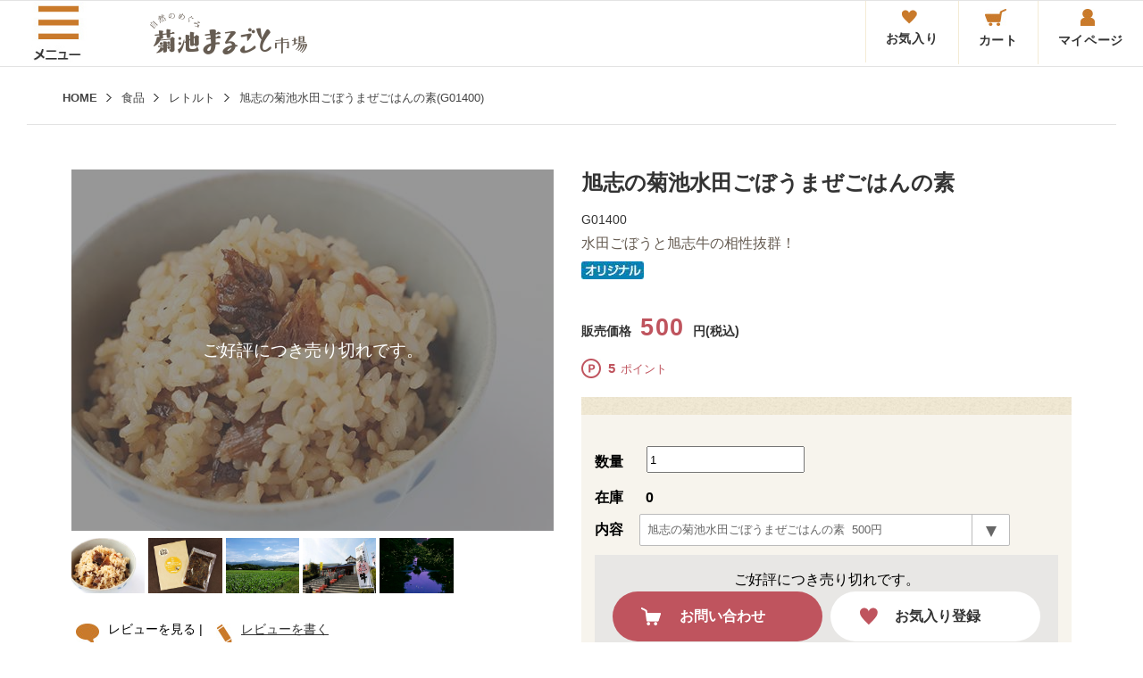

--- FILE ---
content_type: text/html;charset=utf-8
request_url: https://kikuchi-marugoto.com/products/detail.php?key=225
body_size: 8693
content:
<!DOCTYPE html>
<html lang="ja">
<head>
<meta charset="utf-8" />
<title>旭志の菊池水田ごぼうまぜごはんの素｜菊池まるごと市場</title>
<meta name="description" content="旭志の菊池水田ごぼうまぜごはんの素を販売しています。">
<meta name="keywords" content="ゴボウ,時短,ご飯のもと,旭志,道の駅,レトルト,水田ゴボウ,熊本県産">
<script>

    window.dataLayer = window.dataLayer || [];

dataLayer.push({ ecommerce: null });
dataLayer.push({
  event: "view_item",
  ecommerce: {
    currency: "JPY",
	value: "500",
    items: [
     {
       item_name: "旭志の菊池水田ごぼうまぜごはんの素",  // 商品名
       item_id: "G01400",       // 商品ID
       price: 500,       // 値段
       item_category: "食品",  // 商品カテゴリ１
       item_category2: "レトルト",       // 商品カテゴリ２
       quantity: 1       // 個数
     }]
  }
});

</script>

<script>(function(w,d,s,l,i){w[l]=w[l]||[];w[l].push({'gtm.start':
new Date().getTime(),event:'gtm.js'});var f=d.getElementsByTagName(s)[0],
j=d.createElement(s),dl=l!='dataLayer'?'&l='+l:'';j.async=true;j.src=
'https://www.googletagmanager.com/gtm.js?id='+i+dl;f.parentNode.insertBefore(j,f);
})(window,document,'script','dataLayer','GTM-PTRGDZ5');</script>
<meta name="viewport" content="width=device-width, initial-scale=1.0, user-scalable=no" />
<meta name="format-detection" content="telephone=no">
<meta http-equiv="X-UA-Compatible" content="IE=edge" />
<link rel="shortcut icon" href="favicon.ico" />
<link rel="apple-touch-icon" href="apple-touch-icon.png" />
<link rel="stylesheet" href="../css/import.css" media="all" />
<link rel="stylesheet" href="../css/products.css" media="all" />
<link rel="stylesheet" href="../css/edit_common.css" media="all" />
<link rel="stylesheet" href="https://cdn.linearicons.com/free/1.0.0/icon-font.min.css">
<link rel="stylesheet" href="https://cdnjs.cloudflare.com/ajax/libs/flickity/1.0.0/flickity.css" media="all">
<script src="../js/jquery-2.2.0.min.js"></script>
<script src="../js/common.js"></script>
<script src="../js/heightline.js"></script>
<script src="../js/cart.js"></script>
<script src="../js/form.js"></script>
<script src="../js/detailpic.js"></script>
<script type="text/javascript" src="https://code.jquery.com/jquery-1.12.4.min.js"></script>
<script type="text/javascript" src="https://cdnjs.cloudflare.com/ajax/libs/flickity/1.0.0/flickity.pkgd.js"></script>
<script src="../wF58Qnry/js/jquery.cookie.js"></script>
<script src="../js/favorite.js"></script>
</head>
<body id="bodyDetail">
<!-- Google Tag Manager (noscript) -->
<noscript>
<iframe src="https://www.googletagmanager.com/ns.html?id=GTM-PTRGDZ5"
height="0" width="0" style="display:none;visibility:hidden"></iframe>
</noscript>
<!-- End Google Tag Manager (noscript) -->

<!-- ALL:Start -->
<div id="wrapper">

  <!-- SIDE NAV:Start -->
  <div id="side_nav">
	<div id="side_nev_menu">
		<h1 id="header_logo">
		<div class="logo"><img src="../images/header/header_logo.png" alt="菊池まるごと市場"></div>
		<p class="link"><a href="https://kikuchi-marugoto.com/"></a></p>
		</h1>

		<!-- まるごと市場とは -->
		<div id="side_nav_guide_list">
		<ul>
		<li><a href="/contents/?fpk=1"><img src="../images/side_nav/nav_about.jpg" alt="菊池まるごと市場とは"></a></li>
		</ul>
		</div>

					<div class="box_wide_img"><a href="https://kikuchi-marugoto.com/"><img src="/up_editor/images/PR%E3%83%9E%E3%83%BC%E3%82%AF/top.jpg" /></a></div>		
		<!-- 商品カテゴリー -->
		<div class="nav_category_area">
		<p class="nav_category_title">商品カテゴリー</p>

		
		<p class="nav_category_subtitle"><img src="../up_image2/2008/tm03_file_name_25225008.png" alt="食品">食品</p>

		<ul class="nav_menu_list">

				<li><a href="https://kikuchi-marugoto.com/products/?cate=1">野菜</a></li>
				<li><a href="https://kikuchi-marugoto.com/products/?cate=2">フルーツ</a></li>
				<li><a href="https://kikuchi-marugoto.com/products/?cate=3">お米・雑穀・豆</a></li>
				<li><a href="https://kikuchi-marugoto.com/products/?cate=4">肉・卵</a></li>
				<li><a href="https://kikuchi-marugoto.com/products/?cate=5">飲み物</a></li>
				<li><a href="https://kikuchi-marugoto.com/products/?cate=6">粉もの・麺類</a></li>
				<li><a href="https://kikuchi-marugoto.com/products/?cate=7">レトルト</a></li>
				<li><a href="https://kikuchi-marugoto.com/products/?cate=8">ジャム・シロップ・ピクルス</a></li>
				<li><a href="https://kikuchi-marugoto.com/products/?cate=9">乾燥・熟成・フローズンフルーツ</a></li>
				<li><a href="https://kikuchi-marugoto.com/products/?cate=10">菊芋</a></li>
				<li><a href="https://kikuchi-marugoto.com/products/?cate=11">その他加工品</a></li>
				<li><a href="https://kikuchi-marugoto.com/products/?cate=12">おかし</a></li>
		
		</ul>

		
		<p class="nav_category_subtitle"><img src="../up_image2/2008/tm03_file_name_25225023.png" alt="雑貨">雑貨</p>

		<ul class="nav_menu_list">

				<li><a href="https://kikuchi-marugoto.com/products/?cate=13">生活用品</a></li>
				<li><a href="https://kikuchi-marugoto.com/products/?cate=14">グッズ</a></li>
		
		</ul>

		
		<p class="nav_category_subtitle"><img src="../up_image2/2305/tm03_file_name_04123244.png" alt="ギフト">ギフト</p>

		<ul class="nav_menu_list">

				<li><a href="https://kikuchi-marugoto.com/products/?cate=17">ギフト</a></li>
		
		</ul>

				</div>

		<!-- おすすめメニュー -->
		<div class="nav_category_area">
			<p class="nav_category_title">おすすめメニュー</p>
			<ul class="nav_recommend_list">

						<li><a href="https://kikuchi-marugoto.com/products/?tm=1">JAS認定</a></li>
						<li><a href="https://kikuchi-marugoto.com/products/?tm=2">特別栽培</a></li>
						<li><a href="https://kikuchi-marugoto.com/products/?tm=3">栽培期間中農薬・化学肥料不使用</a></li>
						<li><a href="https://kikuchi-marugoto.com/products/?tm=4">定期購入</a></li>
						<li><a href="https://kikuchi-marugoto.com/products/?tm=5">セット</a></li>
						<li><a href="https://kikuchi-marugoto.com/products/?tm=6">お試し</a></li>
						<li><a href="https://kikuchi-marugoto.com/products/?tm=7">送料込み</a></li>
						<li><a href="https://kikuchi-marugoto.com/products/?tm=8">メール便対応</a></li>
						<li><a href="https://kikuchi-marugoto.com/products/?tm=9">コンパクト便対応</a></li>
						<li><a href="https://kikuchi-marugoto.com/products/?tm=11">無添加</a></li>
						<li><a href="https://kikuchi-marugoto.com/products/?tm=12">ギフト</a></li>
						<li><a href="https://kikuchi-marugoto.com/products/?tm=10">会員様限定【新米予約】</a></li>
						<li><a href="https://kikuchi-marugoto.com/products/?tm=19">こだわりのぶどう</a></li>
						<li><a href="https://kikuchi-marugoto.com/products/?tm=23">七城のお米</a></li>
						<li><a href="https://kikuchi-marugoto.com/products/?tm=30">福がいっぱい福箱</a></li>
						<li><a href="https://kikuchi-marugoto.com/products/?tm=45">友好姉妹都市・交流都市</a></li>
						<li><a href="https://kikuchi-marugoto.com/products/?tm=47">景品・賞品・大口注文・イベント</a></li>
						<li><a href="https://kikuchi-marugoto.com/products/?tm=51">馬刺し</a></li>
						<li><a href="https://kikuchi-marugoto.com/products/?tm=62">期間限定おすすめ商品</a></li>
			
			</ul>
		</div>

					<div class="nav_contact">
<div class="nav_contact_tel">
<p class="nav_contact_text">お電話でのお問合せ</p>

<p class="nav_contact_number"><img src="/up_editor/images/2_leftnavi/tel_icon.png" />0968-25-7777</p>

<p class="nav_contact_text_s">(受付)10:00~12:00・13:00〜16:00<br />
(休日)土・日・祝日<br />
※営業勧誘電話はお断りします</p>
</div>

<div class="nav_contact_fax">
<p class="nav_contact_text">ご注文FAX番号</p>

<p class="nav_contact_number"><img src="/up_editor/images/2_leftnavi/fax_icon.png" />0968-25-1740</p>

<p class="nav_contact_text_s">※営業勧誘FAX送信はお断りします</p>

<p class="fax_btn"><a href="/contents/?fpk=9"><span style="color:#ffffff;">注文用紙ダウンロード</span></a></p>
</div>
 

<div class="nav_contact_mail">
<p class="nav_contact_text">メールでのお問い合わせ</p>

<p class="fax_btn"><a href="https://kikuchi-marugoto.com/contact/"><span style="color:#ffffff;">お問い合わせ</span></a></p>

<p class="nav_contact_text_s">※営業勧誘メールはお断りします</p>
</div>
</div>

<div class="nav_mailmagazine"><a href="/member/"><img alt="会員登録" src="/up_editor/images/2_leftnavi/nav_mailmagazine.jpg" /></a></div>

<div class="nav_mailmagazine"><a href="/contents/?pk=10"><img alt="ふるさと納税のご案内" src="/up_editor/images/2_leftnavi/nav_banner_furusato.jpg" /></a></div>

<div class="nav_fb"><iframe allow="encrypted-media" allowtransparency="true" frameborder="0" height="335" scrolling="no" src="https://www.facebook.com/plugins/page.php?href=https%3A%2F%2Fwww.facebook.com%2F%25E8%258F%258A%25E6%25B1%25A0%25E3%2581%25BE%25E3%2582%258B%25E3%2581%2594%25E3%2581%25A8%25E5%25B8%2582%25E5%25A0%25B4-1471710756430313%2F&amp;tabs=timeline&amp;width=250&amp;height=500&amp;small_header=true&amp;adapt_container_width=true&amp;hide_cover=false&amp;show_facepile=false&amp;appId" style="border:none;overflow:hidden" width="250"></iframe></div>

<div class="nav_calendar_area">
<p class="nav_calendar_title">営業カレンダー</p>
<iframe frameborder="0" height="300" scrolling="no" src="https://calendar.google.com/calendar/embed?height=250&amp;wkst=1&amp;bgcolor=%23ffffff&amp;ctz=Asia%2FTokyo&amp;src=dXR2b2w5dHRvajdzMm9vaTFoc25wM2FtZW9AZ3JvdXAuY2FsZW5kYXIuZ29vZ2xlLmNvbQ&amp;color=%23616161&amp;showTitle=0&amp;showTz=0&amp;showCalendars=1&amp;showTabs=0&amp;showPrint=0&amp;showDate=1&amp;showNav=1&amp;mode=MONTH" style="border-width:0" width="248"></iframe></div>

<div class="nav_kikuchi_area">
<p class="nav_kikuchi_title">菊池ってこんなトコロ！</p>
<a href="https://www.city.kikuchi.lg.jp/" target="_blank"><img alt="菊池渓谷" src="/up_editor/images/2_leftnavi/nav_kikuchi_01.jpg" /></a> <a href="https://www.city.kikuchi.lg.jp/kankou/" target="_blank"><img alt="観光" src="/up_editor/images/2_leftnavi/nav_kikuchi_02.jpg" /></a> <a href="https://www.city.kikuchi.lg.jp/kankou/q/schedulelist.html" target="_blank"><img alt="白龍まつり" src="/up_editor/images/2_leftnavi/nav_kikuchi_03.jpg" /></a>

<p class="nav_kikuchi_text"><a href="https://www.city.kikuchi.lg.jp/" target="_blank">菊池市</a></p>

<p class="nav_kikuchi_text"><a href="https://kikuchi-marugoto.com/contents/?pk=3">菊池基準とは？</a></p>

<p class="nav_kikuchi_text"><a href="https://www.city.kikuchi.lg.jp/kankou/" target="_blank">菊池の観光情報</a></p>

<p class="nav_kikuchi_text"><a href="https://www.city.kikuchi.lg.jp/kankou/q/schedulelist.html" target="_blank">菊池のイベントカレンダー</a></p>

<ul class="nav_kikuchi_text_s">
	<li><a href="https://www.kyokushi.com/" target="_blank"><span>旭志ふれあいセンター</span></a></li>
	<li><a href="http://www.shisui-youjou.com/" target="_blank"><span>泗水養生市場</span></a></li>
	<li><a href="https://shop.yokayoka.co.jp/" target="_blank"><span>きくち観光物産館</span></a></li>
	<li><a href="https://www.kodaimai.com/" target="_blank"><span>ファームきくち</span></a></li>
	<li><a href="https://jakikuchi.jp/agriculture/shops/kikuchi-store" target="_blank">JA菊池 きくちのまんま</a></li>
</ul>
</div>		
	</div>
</div>
  <!-- SIDE NAV:End -->

  <!-- HEADER:Start -->
  
<!-- PAGE TOP:Start -->
<div id="page_scroll"><a href="#"><img src="../images/footer/page_scroll.png" alt="PAGE TOP"></a></div>
<!-- PAGE TOP:End -->


<!-- HEADER:Start -->
<header>
  <!-- HEADER NAV:Start -->
  <div id="header_nav_area">
    <h2>大自然から生まれた特産品を<a href="https://kikuchi-marugoto.com/">菊池まるごと市場</a>が『産地直送』します　｜</h2>
    <ul class="header_nav_list">
      <li class="header_nav_btn"><a href="https://kikuchi-marugoto.com/contact/"><img src="../images/header/icon_contact.jpg">お問い合わせ</a></li>
      <li class="header_nav_btn"><a href="https://kikuchi-marugoto.com/contents/?fpk=10"><img src="../images/header/icon_guide.jpg">ご利用ガイド</a></li>
      <li class="header_nav_btn"><a href="https://kikuchi-marugoto.com/cart/"><img src="../images/header/icon_cart.jpg">カート</a></li>
      <li class="header_nav_btn"><a href="https://kikuchi-marugoto.com/products/favorite.php" id="FavoriteCount_Pc"><img src="../images/header/icon_favorite.jpg">お気入り</a></li>
            <li class="header_nav_btn"><a href="https://kikuchi-marugoto.com/mypage/"><img src="../images/header/icon_mypage.jpg">マイページ</a></li>
          </ul>
  </div>
  <!-- HEADER NAV:End -->
</header>
<!-- HEADER:End -->
<!-- SP_HEADER:Start -->
<div id="sp_header_nav_area">
  <div id="sp_header_menu"><a href="../global_nav.php"><img src="../images/header/icon_menu.jpg" alt="MENU"></a></div>
  <div class="sp_header_logo"><a href="../"><img src="../images/header/logo_s.png"></a></div>
  <div id="header_icon_nav">
    <ul class="sp_header_nav_list">
      <li class="header_nav_btn"><a href="https://kikuchi-marugoto.com/products/favorite.php" id="FavoriteCount_Sp"><img src="../images/header/icon_favorite.jpg" class="sp_nav_img" alt="お気に入り">        <p class="sp_nav_text">お気入り</p>
        </a></li>
      <li class="header_nav_btn"><a href="https://kikuchi-marugoto.com/cart/"><img src="../images/header/icon_cart.jpg" alt="カート">        <p class="sp_nav_text">カート</p>
        </a></li>
            <li class="header_nav_btn"><a href="https://kikuchi-marugoto.com/mypage/"><img src="../images/header/icon_mypage.jpg" alt="ログイン">
        <p class="sp_nav_text">マイページ</p>
        </a></li>
          </ul>
  </div>
</div>
<!-- SP_HEADER:End -->

<!-- Header Info:Start -->
<!-- Header Info:End -->
  <!-- HEADER:End -->

  <!-- CONTENTS:Start -->
  <div id="contents">

    <!-- HEADER GLOBAL NAV:Start -->
    

<div id="header_global_nav">
  <nav id="header_global_nav_area">
    <ul>
      <li>
      <form method="post" name="frmSrch" class="header_global_nav_search_container" onsubmit="return false;">
      <input type="text" name="keywordsOfItem" placeholder="キーワードを入力" value="">
      <input type="submit" value="&#xe86f;" class="lnr lnr-magnifier" onclick="searchKeyword(frmSrch, 'https://kikuchi-marugoto.com/products/');">
      </form>
      </li>
      <li><a href="https://kikuchi-marugoto.com/products/"><p class="search_btn">詳細検索はこちら</p></a></li>
    </ul>
  </nav>
</div>
    <!-- HEADER GLOBAL NAV:End -->

    <!-- PANKUZU:Start -->
    <div id="pankuzu">
      <nav id="pankuzu_area">
        <ul>
          <li><a href="../">HOME</a></li>
                    <li><a href="./?cls=1">食品</a></li>
                              <li><a href="./?cate=7">レトルト</a></li>
                    <li class="page">旭志の菊池水田ごぼうまぜごはんの素(G01400)</li>
        </ul>
      </nav>
    </div>
    <!-- PANKUZU:End -->

    <!-- PRODUCTS:Start -->
        <div id="productDetail" class="products">
      <div class="products_area">

        <!-- PRODUCTS_ITEM:Start   -->
        <div class="products_detail_item">

            
                
            
          <div class="products_item_left">
            <div id="detail_pic">
              <ul class="main">
                
                    
                    <div class="products_item_stop">
                        <li class="item1"><img src="../up_image2/2008/tm07_image_one_22100417.jpg" alt="旭志の菊池水田ごぼうまぜごはんの素" width="100%"></li>
                                                    <span>ご好評につき売り切れです。</span>
                                            </div>

                    
                
                
                    <li class="item2"><img src="../up_image2/2008/tm07_image1_22100352.jpg" alt="旭志の菊池水田ごぼうまぜごはんの素"></li>

                
                    <li class="item3"><img src="../up_image2/2008/tm07_image2_22100352.jpg" alt="旭志の菊池水田ごぼうまぜごはんの素"></li>

                
                    <li class="item4"><img src="../up_image2/2008/tm07_image3_22100352.jpg" alt="旭志の菊池水田ごぼうまぜごはんの素"></li>

                
                    <li class="item5"><img src="../up_image2/2008/tm07_image4_22100352.jpg" alt="旭志の菊池水田ごぼうまぜごはんの素"></li>

                              </ul>

              <ul class="thumb">
                                    <li class="thumb1"><img src="../up_image2/2008/tm07_image_one_22100417.jpg" alt="旭志の菊池水田ごぼうまぜごはんの素"></li>
                
                                                                    <li class="thumb2"><img src="../up_image2/2008/tm07_image1_22100352.jpg" alt="旭志の菊池水田ごぼうまぜごはんの素"></li>
                                                                                    <li class="thumb3"><img src="../up_image2/2008/tm07_image2_22100352.jpg" alt="旭志の菊池水田ごぼうまぜごはんの素"></li>
                                                                                    <li class="thumb4"><img src="../up_image2/2008/tm07_image3_22100352.jpg" alt="旭志の菊池水田ごぼうまぜごはんの素"></li>
                                                                                    <li class="thumb5"><img src="../up_image2/2008/tm07_image4_22100352.jpg" alt="旭志の菊池水田ごぼうまぜごはんの素"></li>
                                                                                                                                                                              </ul>
            </div>
            <div class="review">

              <p>
                                        <img src="images/review_look.jpg">レビューを見る |
                                </p>

              <p><a href="review.php?key=225&amp;kb=2"><img src="images/review_write.jpg">レビューを書く<span></span></a></p>
            </div>
            <div class="clear"></div>
            <p class="item_text">【作り方】<br />
炊きあがったご飯3合に対し、1袋の割合で本品を混ぜてお召し上がりください。</p>
          </div>
          <div class="products_item_right">
            <p class="item_name">旭志の菊池水田ごぼうまぜごはんの素</p>
            <p class="item_number">G01400</p>
            <p class="item_catch">水田ごぼうと旭志牛の相性抜群！</p>
                        <ul class="item_icon">
                            <li><img src="../up_image2/2101/tm06_file_name_06122313.jpg" alt="オリジナル"></li>
                          </ul>
            <div class="clear"></div>
            			<a name="msg"></a>
                        <!-- 通常価格の場合 -->
            <p class="item_selling_price">販売価格<span>500</span>円(税込)</p>
                                                <p class="item_point"><span>5</span>ポイント</p>
                        <p class="item_announce"></p>
            <div class="item_choose">
              <form class="" action="" method="post" name="frmDetailUp" onsubmit="return false;">
                <input type="hidden" name="cartNum">
                <input type="hidden" name="mode">
                <input type="hidden" name="subCart">
                <input type="hidden" name="itemKey">
                <input type="hidden" name="itemPrice" value="500">
                <input type="hidden" name="errKey" value="skey1923491162658350" />
                <input type="hidden" name="noUpdatekey" value="" />

                <!-- オプション -->
                                    
                
                <div class="item_choose_amount">
                                    <input type="hidden" name="age_up_flg" value="99" id="age_up">
                                    <p class="amount_text">数量</p>
                  <div class="cp_iptxt">
                                        <label class="ef">
                      <input type="number" name="quantity_up" value="1" placeholder="" id="itemQuantity" style="IME-MODE: disabled" min="0">
                    </label>
                  </div>
                  <div class="clear"></div>
                                    <p class="stock_text">在庫<span>0</span></p>
                                    <p class="amount_text">内容</p>
                  <div class="cp_ipselect cp_sl02">
                    <select id="selFamilyUp" name="sel_family_up" onchange="goToFamilyItemUp(frmDetailUp);" required>
                      
                      <option value="225" selected>旭志の菊池水田ごぼうまぜごはんの素&nbsp;&nbsp;500円</option>

                                            <optgroup label=""></optgroup>
                    </select>
                  </div>
                  <div class="clear"></div>
                </div>
                <div class="cartbtn_area">
                                                                          <p>ご好評につき売り切れです。</p>
                                                    <!-- アイコンをお問い合わせ用に変更する -->
                          <a href="../contact/">
                          <div class="btn_cart">お問い合わせ</div>
                          </a>
                  
                                    <a href="#">

                  <div id="favoriteBtnUp" class="btn_favo" onclick="favariteUpdate('225');">お気入り登録</div>

                  </a>
                  <div class="clear"></div>
                </div>
              </form>
            </div>
          </div>
          <div class="clear"></div>
        </div>
        <!-- PRODUCTS_ITEM:End -->

        <!-- PRODUCTS_COMPONENTt:Start -->
                <table class="component_table">
                    <tr>
            <th>名称</th>
            <td>まぜごはんのもと</td>
          </tr>
                    <tr>
            <th>原材料名</th>
            <td>ごぼう、牛肉、椎茸、こんにゃく、人参<br />
あげ、砂糖、酒、醤油(小麦・大豆を含む)</td>
          </tr>
                    <tr>
            <th>内容量</th>
            <td>200g</td>
          </tr>
                    <tr>
            <th>保存方法</th>
            <td>直射日光を避けて常温で保存して下さい</td>
          </tr>
                    <tr>
            <th>製造者</th>
            <td>(有)旭志村ふれあいセンター<br />
熊本県菊池市旭志川辺1886<br />
TEL 0968-37-3719</td>
          </tr>
                    <tr>
            <th>栄養成分表示(100g)</th>
            <td>エネルギー137kcal タンパク質2.4g 脂質8.0g 炭水化物13.9g 食塩相当量4.1g</td>
          </tr>
                    <tr>
            <th>配送便</th>
            <td>常温</td>
          </tr>
                  </table>
                <!-- PRODUCTS_COMPONENTt:End -->

                    <!-- PRODUCTS_FREE:Start -->
            <div class="free_box"><div class="box_introduction">
<div class="box_left">
<p class="introduction_title_l"><font color="#c97a2b">道の駅旭志</font></p>

<p class="introduction_text_l">熊本県菊池市にある４つの道の駅のひとつ「道の駅旭志」は、阿蘇外輪山の鞍岳を遠くにのぞみ、豊かな田園風景が広がる大自然のなかにあります。<br />
西日本有数の畜産王国でもある旭志は、菊池のブランド牛「旭志牛」やその他豊富な農産物を求めて、県外からもたくさんのお客さまで賑わっています。<br />
中でも旭志牛を加工したレトルトやメンチカツなどの揚げ物は、連日大人気の商品です。<br />
 </p>
</div>

<div class="box_right"><img alt="道の駅旭志" src="/up_editor/images/G/257.jpg" /></div>

<div class="clear"></div>
</div>
 

<div class="box_introduction">
<div class="box_left"><img alt="水田ごぼうと牛肉の混ぜご飯" src="/up_editor/images/G/kr.jpg" /></div>

<div class="box_right">
<p class="introduction_title_r"><span class="title_green">水田ごぼうと旭志牛の絶妙なハーモニー</span></p>

<p class="introduction_text_r">香りたつ水田ごぼう、味のじっくりしみ込んだ旭志牛。<br />
相性抜群の組み合わせで贅沢まぜご飯の完成です。<br />
毎日の常備菜はもちろん、いざという時の非常食にも便利です。<br />
<br />
【お召し上がり方】<br />
炊きあがったご飯３合に本品１袋を混ぜてお召しあがりください。</p>
</div>
</div>
<br />
   </div>
            <!-- PRODUCTS_FREE:End -->
        
        <!-- PRODUCTS_ITEM:Start -->
              </div>
      <!-- <div class="clear"></div> -->
      <!-- PRODUCTS:End -->

      
      <!-- 関連商品:Start -->
      <div id="lineup_item"> 　
        <div class="lineup_item_area">
          <div class="contents_title_img_kamo"><img class="contents_title_img" src="../images/common/title_img_kamo.png"></div>
          <div class="contents_title_line">
            <p class="contents_title"><span>関連商品</span></p>
          </div>
          <ul class="recommenditem_list">
                        <li>
                            <a href="detail.php?key=217"><img src="../up_image2/2008/tm07_image_one_19165644.jpg"></a>
                            <p class="item_title">水田ごぼうと鶏飯の具３合分</p>
              <p class="item_price">500円(税込)</p>
            </li>
                        <li>
                            <a href="detail.php?key=110"><img src="../up_image2/2008/tm07_image_one_19165538.jpg"></a>
                            <p class="item_title">筍まぜごはんの具３合分</p>
              <p class="item_price">550円(税込)</p>
            </li>
                        <li>
                            <a href="detail.php?key=111"><img src="../up_image2/2008/tm07_image_one_2292506.jpg"></a>
                            <p class="item_title">豚の角煮</p>
              <p class="item_price">600円(税込)</p>
            </li>
                        <li>
                            <a href="detail.php?key=225"><img src="../up_image2/2008/tm07_image_one_22100417.jpg"></a>
                            <p class="item_title">旭志の菊池水田ごぼうまぜごはんの素</p>
              <p class="item_price">500円(税込)</p>
            </li>
                        <li>
                            <a href="detail.php?key=327"><img src="../up_image2/2008/tm07_image_one_22101811.jpg"></a>
                            <p class="item_title">旭志牛すじごぼう煮</p>
              <p class="item_price">710円(税込)</p>
            </li>
                      </ul>
        </div>
      </div>
      
      <!-- Recomend1 Osusume:Start -->
      
      <!-- Recomend1 Osusume:End -->

      <!-- Recomend2 History:Start -->
      
      <!-- Recomend2 History:End -->

      <!-- Recomend3 Category:Start -->
      
<div id="lineup_item_cate">
	<div id="categoryCommon" class="lineup_item_area">

		<div class="contents_title_line">
		<p class="contents_title"><span>カテゴリーから探す</span></p>
		</div><br><br>

		<ul class="category_list">

				<li><a href="https://kikuchi-marugoto.com/products/?cate=1"><img src="../up_image2/2008/tm04_file_name_2820339.jpg" width="120"></a>
		<p class="cate_title">野菜</p>
		</li>
				<li><a href="https://kikuchi-marugoto.com/products/?cate=2"><img src="../up_image2/2008/tm04_file_name_2820349.jpg" width="120"></a>
		<p class="cate_title">フルーツ</p>
		</li>
				<li><a href="https://kikuchi-marugoto.com/products/?cate=3"><img src="../up_image2/2008/tm04_file_name_2820403.jpg" width="120"></a>
		<p class="cate_title">お米・雑穀・豆</p>
		</li>
				<li><a href="https://kikuchi-marugoto.com/products/?cate=4"><img src="../up_image2/2008/tm04_file_name_2820415.jpg" width="120"></a>
		<p class="cate_title">肉・卵</p>
		</li>
				<li><a href="https://kikuchi-marugoto.com/products/?cate=5"><img src="../up_image2/2008/tm04_file_name_2820426.jpg" width="120"></a>
		<p class="cate_title">飲み物</p>
		</li>
				<li><a href="https://kikuchi-marugoto.com/products/?cate=6"><img src="../up_image2/2008/tm04_file_name_2820438.jpg" width="120"></a>
		<p class="cate_title">粉もの・麺類</p>
		</li>
				<li><a href="https://kikuchi-marugoto.com/products/?cate=7"><img src="../up_image2/2008/tm04_file_name_2820451.jpg" width="120"></a>
		<p class="cate_title">レトルト</p>
		</li>
				<li><a href="https://kikuchi-marugoto.com/products/?cate=8"><img src="../up_image2/2008/tm04_file_name_2820505.jpg" width="120"></a>
		<p class="cate_title">ジャム・シロップ・ピクルス</p>
		</li>
				<li><a href="https://kikuchi-marugoto.com/products/?cate=9"><img src="../up_image2/2008/tm04_file_name_2820517.jpg" width="120"></a>
		<p class="cate_title">乾燥・熟成・フローズンフルーツ</p>
		</li>
				<li><a href="https://kikuchi-marugoto.com/products/?cate=10"><img src="../up_image2/2008/tm04_file_name_2820626.jpg" width="120"></a>
		<p class="cate_title">菊芋</p>
		</li>
				<li><a href="https://kikuchi-marugoto.com/products/?cate=11"><img src="../up_image2/2008/tm04_file_name_2820639.jpg" width="120"></a>
		<p class="cate_title">その他加工品</p>
		</li>
				<li><a href="https://kikuchi-marugoto.com/products/?cate=12"><img src="../up_image2/2008/tm04_file_name_2820651.jpg" width="120"></a>
		<p class="cate_title">おかし</p>
		</li>
				<li><a href="https://kikuchi-marugoto.com/products/?cate=13"><img src="../up_image2/2008/tm04_file_name_2820710.jpg" width="120"></a>
		<p class="cate_title">生活用品</p>
		</li>
				<li><a href="https://kikuchi-marugoto.com/products/?cate=14"><img src="../up_image2/2008/tm04_file_name_2820723.jpg" width="120"></a>
		<p class="cate_title">グッズ</p>
		</li>
				<li><a href="https://kikuchi-marugoto.com/products/?cate=17"><img src="../up_image2/2305/tm04_file_name_04123831.png" width="120"></a>
		<p class="cate_title">ギフト</p>
		</li>
		
		</ul>
		<div class="clear"></div>

	</div>
</div>
      <!-- Recomend3 Category:End -->

    </div>
  </div>
  <!-- CONTENTS:End -->

</div>
<!-- ALL:End -->

<!-- FOOTER:Start -->

<div id="footer">
        <div class="nav_calendar_area_sp">

<p class="nav_calendar_title">営業カレンダー</p>

<iframe frameborder="0" height="300" scrolling="no" src="https://calendar.google.com/calendar/embed?height=250&amp;wkst=1&amp;bgcolor=%23ffffff&amp;ctz=Asia%2FTokyo&amp;src=dXR2b2w5dHRvajdzMm9vaTFoc25wM2FtZW9AZ3JvdXAuY2FsZW5kYXIuZ29vZ2xlLmNvbQ&amp;color=%23616161&amp;showTitle=0&amp;showTz=0&amp;showCalendars=1&amp;showTabs=0&amp;showPrint=0&amp;showDate=1&amp;showNav=1&amp;mode=MONTH" style="border-width:0" width="100%"></iframe>
        </div>
    
	<div class="footer_area">

		<ul class="footer_nav_btn">
		<a href="/contents/?fpk=10"><li><div class="footer_btnimg"><img src="../images/footer/footer_icon_guide.png"></div><p>ご利用ガイド</p></li></a>
		<a href="/contents/?fpk=2"><li><div class="footer_btnimg"><img src="../images/footer/footer_icon_payment.png"></div><p>支払いについて</p></li></a>
		<a href="/contents/?fpk=3"><li><div class="footer_btnimg"><img src="../images/footer/footer_icon_delivery.png"></div><p>配送について</p></li></a>
		<a href="/contents/?fpk=11"><li><div class="footer_btnimg"><img src="../images/footer/footer_icon_present.png"></div><p>贈答について</p></li></a>
		</ul>
		<div class="clear"></div>
		

		<div class="footer_sns_area">
		<ul class="footer_sns">
		<a href="https://www.facebook.com/kikuchimarugoto/" target="_blank"><li><img src="../images/footer/footer_sns_fb.png"></li></a>
		<a href="https://www.instagram.com/kikuchimarugoto/" target="_blank"><li><img src="../images/footer/footer_sns_ig.png"></li></a>
		 <a href="https://twitter.com/kikuchimarugoto" target="_blank"><li><img src="../images/footer/footer_sns_tw.png"></li></a>
		</ul>
		<div class="clear"></div>
		</div>
	</div>

	<div class="footer_contact">
		<div class="footer_contact_area">
		<div class="footer_logo"><img src="../images/footer/footer_logo.png" alt="菊池まるごと市場"></div>
		<p class="footer_text">自然のめぐみ　菊池まるごと市場<br>菊池市七城町岡田306（道の駅七城メロンドーム）</p>
		<a href="/contact/"><div class="footer_contact_btn">お問合せ</div></a>
				<div class="clear"></div>
		</div>
	</div>
</div>

<!-- COPYRIGHT:Start -->
<div id="copyright">
	<p>Copyright 菊池まるごと市場.,ltd. All Rights Reserved.</p>
</div>
<!-- COPYRIGHT:End -->
<!-- FOOTER:End -->

</body>
</html>


--- FILE ---
content_type: text/css
request_url: https://kikuchi-marugoto.com/css/import.css
body_size: 595
content:
@charset "utf-8";

/*=========================================*/
/* import */
/*=========================================*/


/*-- 基本設定 --*/
@import url("reset.css");

/*-- 共通設定 --*/
@import url("common.css");

/*-- GLOBAL NAV --*/
@import url("global_nav.css");

/*-- Lity --*/
@import url("lity.css");

/*-- WEB FONT --*/
@font-face{
	font-family:text_01;
	src:url('../font/Cotillio.woff') format('woff');
}
@font-face{
	font-family:text_02;
	src:url('../font/DF-HosoMaruGothic-W3.woff') format('woff');
}
@font-face{
	font-family:text_05;
	src:url('../font/DF-HosoKaiSho-W3.woff') format('woff');
}
@font-face{
	font-family:text_06;
	src:url('../font/wds_font.woff') format('woff');
}

--- FILE ---
content_type: text/css
request_url: https://kikuchi-marugoto.com/css/products.css
body_size: 6372
content:
@charset "utf-8";

/*=========================================*/
/* 商品 */
/*=========================================*/


/*-- CONTENTS --*/


.products{
	width:100%;
	margin:10px auto 0px auto;
	padding:0px 0px 120px 0px;
}

.products_area{
	margin:0px auto 0px auto;
	padding:0px 50px 0px 50px;
	overflow:hidden;
}

.products_title h4{
	margin:30px auto 10px auto;
	padding:0px 0px 0px 0px;
	color:#444444;
	text-align:left;
	font-size:185%;
	font-weight:normal;
	line-height:150%;
    font-family: YuMincho, "Yu Mincho", "Hiragino Mincho ProN", "serif";
}
/*=========================================*/
/* 商品一覧*/
/*=========================================*/

.products_list {
  display: grid;
  gap: 10px;
  grid-template-columns: repeat(auto-fit, minmax(240px, 1fr));
 margin:50px;
}


.products_item {
max-width: 240px;
  margin:5px;
  padding:3px;
  text-align: center;
    
}

.products_item_stop{
  margin:0px;
  padding:0px;
  text-align: center;
background-color:#515151;
display:inline-block;
    position: relative;
    
}
.products_item_stop span{
    color: #FFFFFF;
    position: absolute;
   top: 50%;
   left: 50%;
   -ms-transform: translate(-50%,-50%);
   -webkit-transform: translate(-50%,-50%);
   transform: translate(-50%,-50%);
   margin:0;
   padding:0;
   line-height: 130%;
    font-size: 120%;
    
}

.products_item_detail_stop{
  margin:0px;
  padding:0px;
  text-align: center;
background-color:#515151;
display:inline-block;
    position: relative;
    
}
.products_item_detail_stop span{
    color: #FFFFFF;
    position: absolute;
   top: 50%;
   left: 50%;
   -ms-transform: translate(-50%,-50%);
   -webkit-transform: translate(-50%,-50%);
   transform: translate(-50%,-50%);
   margin:0;
   padding:0;
   line-height: 130%;
    font-size: 120%;
    
}

.products_item_stop a{
    text-decoration: none;
    
}

.products_item_stop img {
  max-width: 100%;
  height: auto;
    opacity: 0.4;
    display:block;
    
    
}

.products_item a{
    text-decoration: none;
    
}

.products_item img {
  max-width: 100%;
  height: auto;
}


p.products_item_name {
   	margin:8px 5px 10px 5px;
	text-align:left;
	font-size:85%;
	line-height:135%;
    color:#444444;
    font-weight: bold;
    text-decoration: none;
}

p.products_item_text {
   	margin:3px 5px 3px 5px;
	text-align:left;
	font-size:75%;
	line-height:130%;
    color:#7fa569;
    font-weight: bold;
    text-decoration: none;
}

p.products_price {
   	margin:5px 10px 15px 10px;
	color:#945141;
	font-weight:bold;
	font-size:80%;
     text-decoration: none;
}


.tag{
    margin: 5px auto;
}


.tag_box{
    border:thin solid #7fa569;
	border-style:solid;
	border-width:1px;
    
}

.tag_box_title{
    width: 70%;
    padding:15px;
    color: #28783c;
    font-weight: bold;
    float: left;
    font-size:95%;
     border-bottom: thin solid #7fa569;
}

.tag_box_btn{
    width: 30%;
    background-color:#7fa569;
    padding:15px;
    color: #FFFFFF;
    float: right;
    font-size:95%;
    border-bottom: thin solid #7fa569;
}

.tag_box_btn a:link{
	margin:0px auto 0px auto;
	padding:0px 0px 0px 0px;
	-webkit-transition:0.2s ease-out;
	-moz-transition:0.2s ease-out;
	-ms-transition:0.2s ease-out;
	transition:0.2s ease-out;
}

.tag_box_btn a:visited{
	margin:0px auto 0px auto;
	padding:0px 0px 0px 0px;
	-webkit-transition:0.2s ease-out;
	-moz-transition:0.2s ease-out;
	-ms-transition:0.2s ease-out;
	transition:0.2s ease-out;
}

.tag_box_btn a:hover,active{
	-webkit-opacity:0.6;
	-moz-opacity:0.6;
	filter:alpha(opacity=60);
	-ms-filter:"alpha(opacity=60)";
	opacity:0.6;
}

ul.search_tag{
    width: 80%;
    padding: 10px;
    float: left;
    
}

ul.search_tag a{
   text-decoration: none;
    
}


ul.search_tag li{
    margin: 5px 5px;
    padding:10px 5px 10px 15px; 
    float: left;
    background-image:url(../images/common/bk_beige.jpg);
    font-size:75%;
    color: #444444;
    
}

ul.search_tag li span{
    padding:5px 10px 5px 10px;
    font-size:120%;
    color: #444444;
}

ul.search_conditions{
    width: 20%;
    padding: 10px ;
     float:right;
    
}

ul.search_conditions a{
   text-decoration: none;
    
}


ul.search_conditions li{
   width:100%;
	margin:5px 10px 5px auto;
	padding:10px 10px 10px 10px;
	background-color:#7fa569;
	color:#ffffff;
	border-radius:50px;
	text-decoration:none;
    font-size: 75%;
    vertical-align: middle;
    
}


.products_free_box{
    margin:0px auto 10px auto;
}


.products_item_icon{
     margin:2px 0px 0px 0px;
     text-align: left;
    
}

.products_item_icon img{
    width: 30%;
    max-width:130px;
    padding: 1px;
    text-align: left;
    
}


@media screen and (max-width:680px) {
.products_list {
 display: grid;
  gap: 10px;
  grid-template-columns: repeat(auto-fit, minmax(48%, 1fr));
 margin:30px;
    }
    
.products_item {
max-width:100%;
  margin:5px;
  padding:3px;
  text-align: center;
    
}
    
.products_item_stop {
max-width:100%;
  margin:0px;
  padding:0px;
  text-align: center;
    
}
        
ul.search_tag{
    width:75%;
    padding: 10px;
    float: left;
    
}
    
ul.search_conditions{
    width: 25%;
    padding: 10px ;
     float:right;
    
}

}  



@media screen and (max-width:700px) {
.products_item_detail_stop span{
    color:#D50F13;
    position: absolute;
   top: 50%;
   left: 50%;
   -ms-transform: translate(-50%,-50%);
   -webkit-transform: translate(-50%,-50%);
   transform: translate(-50%,-50%);
   margin:0;
   padding:0;
   line-height: 130%;
    font-size: 10%;
    
}
    
}
    
/*-- ワード検索 --*/


#search_input_list dl{
	margin:0px auto 0px auto;
	padding:10px 10px 10px 10px;
}

#search_input_list dt{
	float:left;
	margin:10px auto 0px auto;
	padding:10px 0px 10px 20px;
	color:#444444;
	text-align:left;
	font-size:85%;
	font-weight:bold;
	line-height:200%;
    vertical-align: middle;
}

#search_input_list dt.slect_text{
	margin:10px auto 0px auto;
}

#search_input_list dd{
	margin:0px auto 0px auto;
	padding:10px 20px 10px 200px;
	color:#444444;
	text-align:left;
	font-size:85%;
	font-weight:normal;
	line-height:200%;
}

#search_input_list dd p{
	margin:0px auto 0px auto;
	padding:0px 0px 5px 0px;
}

#search_input_list dd p.required{
	margin:0px auto 0px auto;
	padding:0px 0px 10px 0px;
	color:#d12d36;
	font-size:110%;
	font-weight:bold;
}

#search_input_list dd ul{
	margin:0px auto 0px auto;
	padding:0px 0px 0px 0px;
}

#search_input_list dd li{
	margin:0px 0px 5px 15px;
	padding:0px 0px 0px 0px;
	list-style-type:disc;
}

#search_input_list a:link{
	margin:0px auto 0px auto;
	padding:0px 0px 0px 0px;
	color:#444444;
	text-decoration:none;
	-webkit-transition:0.2s ease-out;
	-moz-transition:0.2s ease-out;
	-ms-transition:0.2s ease-out;
	transition:0.2s ease-out;
}

#search_input_list a:visited{
	margin:0px auto 0px auto;
	padding:0px 0px 0px 0px;
	color:#444444;
	text-decoration:none;
	-webkit-transition:0.2s ease-out;
	-moz-transition:0.2s ease-out;
	-ms-transition:0.2s ease-out;
	transition:0.2s ease-out;
}

#search_input_list a:hover,active{
	margin:0px auto 0px auto;
	padding:0px 0px 0px 0px;
	color:#444444;
	text-decoration:none;
	-webkit-opacity:0.3;
	-moz-opacity:0.3;
	filter:alpha(opacity=30);
	-ms-filter:"alpha(opacity=30)";
	opacity:0.3;
}

.search_input_list_required{
	margin:0px 0px 0px 8px;
	padding:4px 8px 4px 8px;
	background-color:#d12d36;
	color:#FFFFFF;
	font-size:85%;
	font-weight:normal;
	line-height:100%;
}

#search_input_list input.form{
	width:100%;
	margin:0px auto 0px auto;
	padding:1.5%;
	border:solid 1px #e3e3e3;
	-webkit-box-sizing:border-box;
	-moz-box-sizing:border-box;
	-ms-box-sizing:border-box;
	box-sizing:border-box;
	background-color:#f8f8f8;
	color:#444444;
	font-size:100%;
	font-weight:normal;
}

#search_input_list input.form:hover{
	width:100%;
	margin:0px auto 0px auto;
	padding:1.5%;
	border:solid 1px #e3e3e3;
	-webkit-box-sizing:border-box;
	-moz-box-sizing:border-box;
	-ms-box-sizing:border-box;
	box-sizing:border-box;
	background-color:#FFFFFF;
	color:#444444;
	font-size:100%;
	font-weight:normal;
}

#search_input_list select.form{
	margin:0px auto 0px auto;
	padding:1.5%;
	border:solid 1px #e3e3e3;
	-webkit-box-sizing:border-box;
	-moz-box-sizing:border-box;
	-ms-box-sizing:border-box;
	box-sizing:border-box;
	background-color:#f8f8f8;
	color:#444444;
	font-size:100%;
	font-weight:normal;
}

#search_input_list select.form:hover{
	margin:0px auto 0px auto;
	padding:1.5%;
	border:solid 1px #e3e3e3;
	-webkit-box-sizing:border-box;
	-moz-box-sizing:border-box;
	-ms-box-sizing:border-box;
	box-sizing:border-box;
	background-color:#FFFFFF;
	color:#444444;
	font-size:100%;
	font-weight:normal;
}

#search_input_list textarea.form{
	width:100%;
	margin:0px auto 0px auto;
	padding:1.5%;
	border:solid 1px #e3e3e3;
	-webkit-box-sizing:border-box;
	-moz-box-sizing:border-box;
	-ms-box-sizing:border-box;
	box-sizing:border-box;
	background-color:#f8f8f8;
	color:#444444;
	font-size:100%;
	font-weight:normal;
}

#search_input_list textarea.form:hover{
	width:100%;
	margin:0px auto 0px auto;
	padding:1.5%;
	border:solid 1px #e3e3e3;
	-webkit-box-sizing:border-box;
	-moz-box-sizing:border-box;
	-ms-box-sizing:border-box;
	box-sizing:border-box;
	background-color:#FFFFFF;
	color:#444444;
	font-size:100%;
	font-weight:normal;
}

#search_input_list input.form_zip:hover{
	width:25%;
	margin:0px auto 0px auto;
	padding:1.5%;
	border:solid 1px #e3e3e3;
	-webkit-box-sizing:border-box;
	-moz-box-sizing:border-box;
	-ms-box-sizing:border-box;
	box-sizing:border-box;
	background-color:#FFFFFF;
	color:#444444;
	font-size:100%;
	font-weight:normal;
}

@media screen and (max-width:960px) {

#search_input_list dl{
	margin:0px auto 0px auto;
	padding:0px 0px 0px 0px;
}

#search_input_list dt{
	float:none;
	margin:0px auto 0px auto;
	padding:10px 10px 0px 10px;
	border-top:solid 1px #e3e3e3;
	-webkit-box-sizing:border-box;
	-moz-box-sizing:border-box;
	-ms-box-sizing:border-box;
	box-sizing:border-box;
	color:#444444;
	text-align:left;
	font-size:85%;
	font-weight:bold;
	line-height:150%;
}

#search_input_list dd{
	margin:0px auto 0px auto;
	padding:10px 10px 10px 10px;
	border-top:none;
	-webkit-box-sizing:border-box;
	-moz-box-sizing:border-box;
	-ms-box-sizing:border-box;
	box-sizing:border-box;
	color:#444444;
	text-align:left;
	font-size:85%;
	font-weight:normal;
	line-height:150%;
}

#search_input_list dd p{
	margin:0px auto 0px auto;
	padding:0px 0px 5px 0px;
}

#search_input_list dd p.required{
	margin:0px auto 0px auto;
	padding:0px 0px 10px 0px;
	color:#d12d36;
	font-size:110%;
	font-weight:bold;
}

#search_input_list dd ul{
	margin:0px auto 0px auto;
	padding:0px 0px 0px 0px;
}

#search_input_list dd li{
	margin:0px 0px 5px 15px;
	padding:0px 0px 0px 0px;
	list-style-type:disc;
}

#search_input_list a:link{
	margin:0px auto 0px auto;
	padding:0px 0px 0px 0px;
	color:#444444;
	text-decoration:none;
	-webkit-transition:0.2s ease-out;
	-moz-transition:0.2s ease-out;
	-ms-transition:0.2s ease-out;
	transition:0.2s ease-out;
}

#search_input_list a:visited{
	margin:0px auto 0px auto;
	padding:0px 0px 0px 0px;
	color:#444444;
	text-decoration:none;
	-webkit-transition:0.2s ease-out;
	-moz-transition:0.2s ease-out;
	-ms-transition:0.2s ease-out;
	transition:0.2s ease-out;
}

#search_input_list a:hover,active{
	margin:0px auto 0px auto;
	padding:0px 0px 0px 0px;
	color:#444444;
	text-decoration:none;
	-webkit-opacity:0.3;
	-moz-opacity:0.3;
	filter:alpha(opacity=30);
	-ms-filter:"alpha(opacity=30)";
	opacity:0.3;
}

.search_input_list_required{
	margin:0px 0px 0px 8px;
	padding:4px 8px 4px 8px;
	background-color:#d12d36;
	color:#FFFFFF;
	font-size:85%;
	font-weight:normal;
	line-height:100%;
}

#search_input_list input.form{
	width:100%;
	margin:0px auto 0px auto;
	padding:1.5%;
	border:solid 1px #e3e3e3;
	-webkit-box-sizing:border-box;
	-moz-box-sizing:border-box;
	-ms-box-sizing:border-box;
	box-sizing:border-box;
	background-color:#f8f8f8;
	color:#444444;
	font-size:100%;
	font-weight:normal;
}

#search_input_list input.form:hover{
	width:100%;
	margin:0px auto 0px auto;
	padding:1.5%;
	border:solid 1px #e3e3e3;
	-webkit-box-sizing:border-box;
	-moz-box-sizing:border-box;
	-ms-box-sizing:border-box;
	box-sizing:border-box;
	background-color:#FFFFFF;
	color:#444444;
	font-size:100%;
	font-weight:normal;
}

#search_input_list select.form{
	margin:0px auto 0px auto;
	padding:1.5%;
	border:solid 1px #e3e3e3;
	-webkit-box-sizing:border-box;
	-moz-box-sizing:border-box;
	-ms-box-sizing:border-box;
	box-sizing:border-box;
	background-color:#f8f8f8;
	color:#444444;
	font-size:100%;
	font-weight:normal;
}

#search_input_list select.form:hover{
	margin:0px auto 0px auto;
	padding:1.5%;
	border:solid 1px #e3e3e3;
	-webkit-box-sizing:border-box;
	-moz-box-sizing:border-box;
	-ms-box-sizing:border-box;
	box-sizing:border-box;
	background-color:#FFFFFF;
	color:#444444;
	font-size:100%;
	font-weight:normal;
}

#search_input_list textarea.form{
	width:100%;
	margin:0px auto 0px auto;
	padding:1.5%;
	border:solid 1px #e3e3e3;
	-webkit-box-sizing:border-box;
	-moz-box-sizing:border-box;
	-ms-box-sizing:border-box;
	box-sizing:border-box;
	background-color:#f8f8f8;
	color:#444444;
	font-size:100%;
	font-weight:normal;
}

#search_input_list textarea.form:hover{
	width:100%;
	margin:0px auto 0px auto;
	padding:1.5%;
	border:solid 1px #e3e3e3;
	-webkit-box-sizing:border-box;
	-moz-box-sizing:border-box;
	-ms-box-sizing:border-box;
	box-sizing:border-box;
	background-color:#FFFFFF;
	color:#444444;
	font-size:100%;
	font-weight:normal;
}

#search_input_list input.form_zip{
	width:25%;
	margin:0px auto 0px auto;
	padding:1.5%;
	border:solid 1px #e3e3e3;
	-webkit-box-sizing:border-box;
	-moz-box-sizing:border-box;
	-ms-box-sizing:border-box;
	box-sizing:border-box;
	background-color:#f8f8f8;
	color:#444444;
	font-size:100%;
	font-weight:normal;
}

#search_input_list input.form_zip:hover{
	width:25%;
	margin:0px auto 0px auto;
	padding:2% 2% 2% 2%;
	border:solid 1px #e3e3e3;
	-webkit-box-sizing:border-box;
	-moz-box-sizing:border-box;
	-ms-box-sizing:border-box;
	box-sizing:border-box;
	background-color:#FFFFFF;
	color:#444444;
	font-size:100%;
	font-weight:normal;
}
    
    
    
    
    
    
}
  
    
/*-- 表示件数 --*/


.display_item{
    margin:15px auto;
    font-size:85%;    
}

.display_item p{
    margin: 10px 10px;
    vertical-align: middle;
    float:left;
    
}

.item_all_count{
    margin: 10px 20px 10px 10px;
     float:right;
}

.item_all_count span{
    margin: 0px 5px;
    font-weight: bold;
    color: #c97a2b;
}


.display_select {
	overflow: hidden;
	width: 15%;
	margin:0px auto;
	text-align: left;
    float:left;
}
.display_select select {
	width: 100%;
	padding-right: 1em;
	cursor: pointer;
	text-indent: 0.01px;
	text-overflow: ellipsis;
	border: none;
	outline: none;
	background: transparent;
	background-image: none;
	box-shadow: none;
	-webkit-appearance: none;
	appearance: none;
}
.display_select select::-ms-expand {
    display: none;
}
.display_select.sl_ds {
     margin: 0px 20px 0px 0px;
	position: relative;
	border: 1px solid #bbbbbb;
	border-radius: 2px;
	background: #ffffff;
}
.display_select.sl_ds::before {
	position: absolute;
	top: 0.8em;
	right: 0.9em;
	width: 0;
	height: 0;
	padding: 0;
	content: '';
	border-left: 6px solid transparent;
	border-right: 6px solid transparent;
	border-top: 6px solid #666666;
	pointer-events: none;
}
.display_select.sl_ds select {
	padding: 8px 38px 8px 8px;
	color: #666666;
}



@media screen and (max-width:960px) {
    
    .display_select {
	overflow: hidden;
	width: 20%;
	margin:0px auto;
	text-align: left;
    float:left;
}
    
}




@media screen and (max-width:640px) {
    
 .display_select {
	overflow: hidden;
	width: 30%;
	margin:0px auto;
	text-align: left;
    float:left;
}
    
}






/*=========================================*/
/* 商品詳細 */
/*=========================================*/

/*-------- 商品購入 --------*/

.products_detail_item{
	width:100%;
	margin:0px auto 0px auto;
}

.products_item_left{
	float:left;
	width:49%;
	
}

.products_item_right{
	float:right;
	width:49%;
	
	
}

/*-画像-*/

#detail_pic {
  margin: 0 auto;
  padding:20px 0;
}
.main,
.main li {
  margin: 0;
  padding: 0;
  list-style: none;
  text-align:left;
}
.main {
  margin-bottom: 5px;
}
.main li {
  overflow: hidden;
}
.main li.item2,
.main li.item3,
.main li.item4,
.main li.item5 {
  display: none;
}
.main li:hover img {
}
.thumb,
.thumb li {
  margin: 0;
  padding: 0;
  list-style: none;
  text-align:left;
}
.thumb li {
  display: inline-block;
  width:15%;
  overflow: hidden;
  cursor: pointer;
  vertical-align: top;
  margin-bottom: 4px;
}
.thumb li img {
  width: 100%;
  height: auto;
}
.thumb li:hover img {
  opacity: 0.8;
  filter: alpha(opacity=80);
  -ms-filter: "alpha(opacity=80)";
}

@media screen and (max-width:1020px) {
	
.products_area{
	margin:0px auto 0px auto;
	padding:0px 2px 0px 2px;
	overflow:hidden;
}
	
	
.products_item_left{
	float:none;
	width:100%;	
}

.products_item_right{
	float:none;
	width:100%;
	border-top:solid thin #c97a2b;	
}

#detail_pic img{
  width:100%;
}

}


@media screen and (max-width:640px) {
	
.products_area{
	margin:0px auto 0px auto;
	padding:0px 2px 0px 2px;
	overflow: hidden;
}
}
	

/*-review-*/
.review{
	height:25px;
	font-size:85%;
	}
	
.review p{
	text-align:left;
	margin:10px 10px 10px auto;
	padding:0px 0px 0px 0px;
	float:left;
	}
	
.review img{
	padding:0px 10px 0px 5px;
}
	
.review span{
	padding:0px 15px 0px 5px;
}
	
	
.review a{
	color:#333333;
	}
	
/*-item-*/
	
p.item_text{
	margin:10px auto;
	text-align:left;
	color:#333333;
	font-size:90%;
	line-height:170%;
	letter-spacing: 0.05em;
	}	
	
	
p.item_name{
	margin:10px auto;
	color:#333333;
	text-align:left;
	font-size:150%;
	font-weight:bold;
	line-height:210%;
	font-family:"ＭＳ Ｐ明朝", "MS PMincho", "ヒラギノ明朝 Pro W3", "Hiragino Mincho Pro", serif;	
	}	
	
	
p.item_number{
	margin:5px auto;
	color:#333333;
	text-align:left;
	font-size:85%;
	}	
	
p.item_catch{
	margin:10px auto;
	color:#665c52;
	text-align:left;
	line-height:130%;
	}
		
ul.item_icon li{
	float:left;
	padding:0px 10px 10px 0px;
    max-width:130px;
	}	
	
p.item_selling_price{
	margin:30px auto 15px auto;
	color:#333333;
	text-align:left;
	font-size:85%;
	font-weight:bold;
	}
	
	
p.item_selling_price span{
	margin:15px 10px 15px 10px;
	color:#bf545e;
	text-align:left;
	font-size:200%;
	letter-spacing: 0.05em;
	}
	
p.item_regular_price{
	margin:30px auto 5px auto;
	font-size:90%;
	text-align:left;
	text-decoration: line-through;
	}
	
p.item_sale_price{
	margin:10px auto 15px auto;
	color:#bf545e;
	text-align:left;
	font-size:85%;
	font-weight:bold;	
	}
	
p.item_sale_price span{
	margin:0px 10px 0px 10px;
	text-align:left;
	font-size:200%;
	letter-spacing: 0.05em;
	}
	
p.item_point{
	 margin:15px auto;
	 padding:10px 0px;
	 color:#bf545e;
	 font-size:80%;
	 text-align:left;
	 background-image:url(../products/images/point_icon.jpg);
	 background-repeat:no-repeat;
	 background-position:left center;
	}	
	
p.item_point span{
	font-size:120%;
	padding:10px 5px 0px 30px;
	font-weight:bold;
	letter-spacing: 0.05em;
	}
	
	
/*-choose-*/

p.item_announce{
	width:100%;
	padding:10px;
	color:#bf545e;
	font-weight:bold;
	font-size:90%;
	text-align:left;
	line-height:120%;
	background-image:url(../images/common/bk_beige.jpg);
	}
	
.item_choose{
	width:100%;
	margin:0px auto;
	padding:15px;
	background-color:#f7f4ed;
	}	
	
.item_choose_area{
	width:100%;
	padding:10px;
	border:thin solid #e6d9b9;
	background-color:#FFFFFF;
	}
	
p.item_choose_text{
	font-size:90%;
	padding:10px 10px 0px 10px;
	line-height:120%;
	text-align:left;
	}	

.ipradio {
	-webkit-box-sizing: border-box;
	        box-sizing: border-box;
}
.ipradio:before,
.ipradio:after {
	-webkit-box-sizing: inherit;
	        box-sizing: inherit;
}
.ipradio .box {
	width:100%;
	margin:0px auto;
	text-align: left;
}
.ipradio input[type=radio] {
	display: none;
}
.ipradio label:focus,
.ipradio label:hover,
.ipradio label:active,
.ipradio input:checked + label {
	color: #bf545e;　
}
.ipradio label:focus:before,
.ipradio label:hover:before,
.ipradio label:active:before,
.ipradio input:checked + label:before {
	border-color: #bf545e;
	background: #ffffff;
}
.ipradio label {
	font-size:80%;
	line-height:120%;
	position: relative;
	display: block;
	overflow: hidden;
	padding: 0.5em 1em 0.5em 3em;
	cursor: pointer;
	-webkit-transition: all 0.15s ease;
	        transition: all 0.15s ease;
	white-space: nowrap;
	text-overflow: ellipsis;
	background: #ffffff;
}
.ipradio label:before {
	position: absolute;
	top: 0.5em;
	left: 1em;
	width: 10px;
	height: 10px;
	content: '';
	border: 0.2em solid #cccccc;
	border-radius: 50%;
}
.ipradio input:checked + label:before {
	border-color: #bf545e;
	background: #bf545e;
}
.ipradio input:disabled + label {
	cursor: not-allowed;
	color: rgba(0, 0, 0, 0.5);
	background: #efefef;
}
.ipradio input:disabled + label:hover {
	border-color: rgba(0, 0, 0, 0.1);
}
.ipradio input:disabled + label:before {
	border-color: #ffffff;
	background: #ffffff;
}
	
	

.item_choose_amount{
	margin:10px auto 0px auto;
	}
	
.cp_ipselect {
	overflow: hidden;
	width: 80%;
	margin: 10px 3%;
	text-align: center;
}
.cp_ipselect select {
	width: 100%;
	padding-right: 1em;
	cursor: pointer;
	text-indent: 0.01px;
	text-overflow: ellipsis;
	border: none;
	outline: none;
	background: transparent;
	background-image: none;
	box-shadow: none;
	-webkit-appearance: none;
	appearance: none;
}
.cp_ipselect select::-ms-expand {
    display: none;
}
.cp_ipselect.cp_sl02 {
	position: relative;
	border: 1px solid #bbbbbb;
	border-radius: 2px;
	background: #ffffff;
    margin-left: 50px;
}
.cp_ipselect.cp_sl02::before {
	position: absolute;
	top: 0.8em;
	right: 0.9em;
	width: 0;
	height: 0;
	padding: 0;
	content: '';
	border-left: 6px solid transparent;
	border-right: 6px solid transparent;
	border-top: 12px solid #666666;
	pointer-events: none;
}
.cp_ipselect.cp_sl02:after {
	position: absolute;
	top: 0;
	right: 2.5em;
	bottom: 0;
	width: 1px;
	content: '';
	border-left: 1px solid #bbbbbb;
}
.cp_ipselect.cp_sl02 select {
	padding: 8px 38px 8px 8px;
	color: #666666;
}

.cp_ipselect.cp_sl01 {
	position: relative;
	border: 1px solid #bbbbbb;
	border-radius: 2px;
	background: #ffffff;
}
.cp_ipselect.cp_sl01::before {
	position: absolute;
	top: 0.8em;
	right: 0.9em;
	width: 0;
	height: 0;
	padding: 0;
	content: '';
	border-left: 6px solid transparent;
	border-right: 6px solid transparent;
	border-top: 6px solid #666666;
	pointer-events: none;
}
.cp_ipselect.cp_sl01 select {
	padding: 8px 38px 8px 8px;
	color: #666666;
}
	
	
.cp_iptxt {
	float:left;
	position: relative;
	width:20%;
	margin:5px 3% 5px 3%;
}
.cp_iptxt input[type='text'] {
	font: 15px/24px sans-serif;
	box-sizing: border-box;
	width: 100%;
	padding: 0.2em;
	transition: 0.3s;
	letter-spacing: 1px;
	color: #333333;
	border: 1px solid #bbbbbb;
	border-radius:2px;
}

p.age_text{
	margin:20px 15px auto auto;
	padding:0px 0px 0px 0px;
	text-align:left;
	font-weight: bold;
	float:left;
    color: #CC1D20;
	}
	
p.age_text span{
	padding:0px 10px;
}

p.amount_text{
	margin:20px 10px auto auto;
	padding:0px 0px 0px 0px;
	text-align:left;
	font-weight: bold;
	float:left;
	}
	
p.amount_text span{
	padding:0px 10px;
}


#age_up{
    float:left;
    text-align:left;
}
    
.age_up{
    margin:20px 15px auto auto;
	padding:0px 0px 0px 0px;
	text-align:left;
	font-weight: bold;
	float:left;
    color: #CC1D20;
    
}

#itemQuantity{
    margin: 5px auto auto auto;
    height: 30px;
    
}

p.stock_text{
	margin:15px 15px auto auto;
	padding:0px 0px 0px 0px;
	text-align:left;
	font-weight: bold;
	float:none;
	}
	
p.stock_text span{
	padding:0px 25px;
    float:none;
}

#message{
    margin: 5px auto;
    width: 95%;
    max-width: 95%;
    
}

.option_text input{
     margin:5px auto;
    padding: 5px 8px;
    width: 95%;
    max-width: 95%;
    
}
.cartbtn_area{
	padding:20px;
	background:#e8e7e5;
	}

.cartbtn_area a:link{
	text-decoration:none;
	-webkit-transition:0.2s ease-out;
	-moz-transition:0.2s ease-out;
	-ms-transition:0.2s ease-out;
	transition:0.2s ease-out;
}

.cartbtn_area a:visited{
	text-decoration:none;
	-webkit-transition:0.2s ease-out;
	-moz-transition:0.2s ease-out;
	-ms-transition:0.2s ease-out;
	transition:0.2s ease-out;
}

.cartbtn_area a:hover,active{
	text-decoration:none;
	-webkit-opacity:0.3;
	-moz-opacity:0.3;
	filter:alpha(opacity=30);
	-ms-filter:"alpha(opacity=30)";
	opacity:0.3;
}

	
.btn_cart{
	width:49%;
	margin:5px auto;
	padding:20px 20px 20px 30px;
	background-image:url(../products/images/btn_cart_icon.png);
	background-repeat:no-repeat;
	background-position:15% center;
	background-color:#bf545e;
	color:#ffffff;
	font-weight:bold;
	border-radius:50px;
	float:left;
	text-decoration:none;
	}
	
.btn_favo{
	width:49%;
	margin:5px auto;
	padding:20px 20px 20px 25px;
	background-image:url(../products/images/btn_favo_icon.png);
	background-repeat:no-repeat;
	background-position:15% center;
	background-color:#ffffff;
	color:#333333;
	font-weight:bold;
	border-radius:50px;
	float:right;
	text-decoration:none;
	}

.btn_favo_end{
	width:49%;
	margin:5px auto;
	padding:20px 20px 20px 25px;
	background-image:url(../products/images/btn_favo_icon_end.png);
	background-repeat:no-repeat;
	background-position:15% center;
	background-color:#ffffff;
	color:#9d9d9d;
	font-weight:bold;
	border-radius:50px;
	float:right;
	text-decoration:none;
	}
	
	
@media screen and (max-width:1020px) {	
/*-review-*/
.review{
	height:20px;
	font-size:70%;
	}
	
.review p{
	text-align:left;
	margin:10px 5px 10px auto;
	padding:0px 0px 0px 0px;
	float:left;
	}
	
.review img{
	padding:0px 5px 0px 5px;
}
	
.review span{
	padding:0px 10px 0px 5px;
}
	


p.item_text{
	margin:10px auto;
	text-align:left;
	color:#333333;
	font-size:80%;
	line-height:150%;
	letter-spacing: 0.03em;
	}	

.btn_cart{
	width:100%;
	margin:3px auto 5px auto;
	padding:20px 20px 20px 15%;
	float:none;
	text-decoration:none;
	}
	
.btn_favo{
	width:100%;
	margin:5px auto 3px auto;
	padding:20px 20px 20px 15%;
	text-decoration:none;
	}
    
.btn_favo_end{
	width:100%;
	margin:5px auto 3px auto;
	padding:20px 20px 20px 15%;
	text-decoration:none;
	}
	
	
	
}

	
@media screen and (max-width:640px) {		
	
ul.item_icon img{
	width:100%;
	}
	
ul.item_icon li{
	float:left;
	width:20%;
	padding:0px 5px 5px 0px;
	}	
    
}
    
/*-------- 商品成分--------*/

.component_table *, .cp_table *:before, .cp_table *:after {
    width: 100%;
	-webkit-box-sizing: border-box;
	box-sizing: border-box;
}
.component_table {
	margin:15px auto;
	width: 100%;
	max-width:1200px;
	font-size:85%;
	border-collapse: collapse;
    line-height: 130%;
}
.component_table th, .component_table  td {
    width: 100%;
	padding: 10px;
	border: 1px solid #dddddd; 
	text-align: left;
}
.component_table th {
	width: 20%;
	background: #f4f4f4;
}

@media screen and (max-width:640px) {	
	
.component_table {
    width: 100%;
    margin: 10px auto;
	}

.component_table tr{
    width: 100%;
    border-top: none;
    display: block;
	}
    
    
.component_table th{
   border-bottom: none;
    display: block;
    width: 100%;
	}

.component_table td{
	border-bottom: none;
    display: block;
    width: 100%;
	}
    
.component_table td:last-child{
    display: block;
    width: 100%;
    border: 1px solid #dddddd; 
	}

}


/*-------- 販促自由エリア--------*/

.free_box{
	margin:80px auto;
	}
		
.free_box img{
    margin-bottom: 5px;
	}

p.box_title_text{
	margin:15px auto 20px auto;
	text-align:center;
	color:#333333;
	font-size:220%;
	font-family:"ＭＳ Ｐ明朝", "MS PMincho", "ヒラギノ明朝 Pro W3", "Hiragino Mincho Pro", serif;
	letter-spacing: 0.05em;
	line-height:150%;
	}

.box_wide_img{
	margin:/*5px*/ auto;
	text-align:center;
	}

.box_wide_img img{
	max-width:1200px;
	}


.box_introduction{
	margin:40px auto;
	}


.box_left{
	float:left;
	width:50%;
	max-width:600px;
	}
	
.box_left{
	float:left;
	}

.box_left img{
	margin:10px auto 5px auto;
	width:100%;
	}
	
.box_right{
	float:right;
	width:50%;
	}

.box_right img{
	width:100%;
	}

p.introduction_title_r{
	margin:10px auto 10px 50px;
	text-align:left;
	color:#333333;
	font-size:220%;
	font-family:"ＭＳ Ｐ明朝", "MS PMincho", "ヒラギノ明朝 Pro W3", "Hiragino Mincho Pro", serif;
	letter-spacing: 0.05em;
	line-height:150%;
	}


p.introduction_title_l{
	margin:10px 50px 10px auto;
	text-align:left;
	color:#333333;
	font-size:220%;
	font-family:"ＭＳ Ｐ明朝", "MS PMincho", "ヒラギノ明朝 Pro W3", "Hiragino Mincho Pro", serif;
	letter-spacing: 0.05em;
	line-height:150%;
	}

span.title_orange{
	color:#c97a2b;
	}
	
span.title_yellow{
	color:#eabe3b;
	}
	
span.title_green{
	color:#28783c;
	}
	
span.title_brown{
	color:#945141;
	}

p.introduction_text_r{
	margin:10px auto 10px 50px;
	text-align:left;
	color:#333333;
	font-size:95%;
	letter-spacing: 0.03em;
	line-height:150%;
	}

p.introduction_text2_r{
	margin:10px auto 10px 50px;
	text-align:left;
	color:#333333;
	font-size:115%;
	letter-spacing: 0.1em;
	line-height:170%;
    font-family: YuMincho, "Yu Mincho", "Hiragino Mincho ProN", "serif";
	}

p.introduction_text2_r span{
    border-bottom-style:solid;
    border-bottom-width: 1px;
 border-image: url("../images/common/bk_border.png") 5 round;  
}


p.introduction_text_l{
	margin:10px 50px 10px auto;
	text-align:left;
	color:#333333;
	font-size:95%;
	letter-spacing: 0.03em;
	line-height:150%;
	}

p.introduction_text2_l{
	margin:20px 50px 10px auto;
	text-align:left;
	color:#333333;
	font-size:115%;
	letter-spacing: 0.1em;
	line-height:170%;
    font-family: YuMincho, "Yu Mincho", "Hiragino Mincho ProN", "serif";
    
	}

p.introduction_text2_l span{
    border-bottom-style:solid;
    border-bottom-width: 1px;
 border-image: url("../images/common/bk_border.png") 5 round;  
}

p.box_text_l{
	margin:10px auto;
	text-align:left;
	color:#333333;
	font-size:95%;
	letter-spacing: 0.03em;
	line-height:160%;
	}
p.box_text2_l{
	margin:10px auto;
	text-align:left;
	color:#333333;
	font-size:115%;
	letter-spacing: 0.1em;
	line-height:170%;
    font-family: YuMincho, "Yu Mincho", "Hiragino Mincho ProN", "serif";
	}

p.box_text2_l span{
     border-bottom-style:solid;
    border-bottom-width: 1px;
 border-image: url("../images/common/bk_border.png") 5 round;  
}
	
p.box_text_c{
	margin:10px auto;
	text-align:center;
	color:#333333;
	font-size:105%;
	letter-spacing: 0.03em;
	line-height:160%;
	}
	
p.box_text_link{
	margin:15px auto 5px auto;
	text-align:center;
	color:#333333;
	font-size:105%;
	letter-spacing: 0.03em;
	line-height:160%;
	}
	
.box_orange{
	margin:20px auto;
	padding:40px;
	width:100%;
	background-color:#c97a2b;
	}
	
.box_yellow{
	margin:20px auto;
	padding:30px;
	width:100%;
	background-color:#eabe3b;
	}

.box_green{
	padding:30px;
	width:100%;
	background-color:#86b070;
	}
	

.box_three_img{
	margin:15px auto;
	text-align:center;
	}

.box_three_img img{
	margin:10px 5px;
	width:32%;
	max-width:370px;
}


.box_two_img{
	margin:15px auto 35px auto;
	text-align:center;
	}

.box_two_img img{
	margin:0px 4px;
	width:49%;
	max-width:600px;
}


.box_four_img{
    width:24%;
	margin:25px auto;
	text-align:left;
    float: left;
	}

.box_four_img img{
    width: 100%;
	margin:0px 3px;
	max-width:370px;
}

p.img_text{
    float: left;

}
@media screen and (max-width:1200px) {	

.box_wide_img img{
	width:100%;
	}

.box_three_img{
	margin:15px auto;
	text-align:center;
	}

.box_three_img img{
	margin:10px 5px;
	width:30%;
	max-width:none;
}
    
}


@media screen and (max-width:640px) {
	
.free_box{
	margin:40px auto;
	}
    
.free_box img{
    margin-bottom:5px;
	}
	
p.introduction_title_r{
	margin:10px auto 10px 0px;	
	font-size:195%;
	line-height:140%;
	}

p.introduction_title_l{
	margin:10px 0px 10px auto;
	font-size:195%;
	line-height:140%;
	}
	
p.introduction_text_r{
	margin:10px auto 10px 0px;
	}

p.introduction_text_l{
	margin:10px 0px 10px auto;
	}
	
p.box_title_text{
	margin:10px auto;
	text-align:left;
	font-size:200%;
	letter-spacing: 0.05em;
	line-height:140%;
	}

p.box_text_l{
	margin:10px auto;
	text-align:left;
	font-size:95%;
	letter-spacing: 0.03em;
	line-height:160%;
	}
	
p.box_text_c{
	margin:10px auto;
	text-align:left;
	color:#333333;
	font-size:105%;
	letter-spacing: 0.03em;
	line-height:160%;
	}
	
p.box_text_link{
	margin:15px auto 5px auto;
	text-align:left;
	font-size:105%;
	letter-spacing: 0.03em;
	line-height:160%;
	}

.box_introduction{
	margin:40px auto;
	padding:10px 10px;
	border:thin solid #cccccc;
	}
	
.box_left{
	float:left;
	width:100%;
	}
	
.box_left{
	float:left;
	}

.box_left img{
	float:left;
	margin:5px auto 5px auto;
	width:100%;
	}
	
.box_right{
	float:left;
	width:100%;
	}

.box_right img{
	float:left;
	margin:5px auto auto auto;
	width:100%;
	}
    
    
.box_two_img{
	margin:5px auto;
	text-align:center;
	}

.box_two_img img{
	margin:0px 2px;
	width:49%;
	max-width:none;
    float: left;
}
	
.box_three_img{
	margin:15px auto;
	text-align:center;
	}

.box_three_img img{
	margin:10px 5px;
	width:90%;
	max-width:none;
}

}

/*=========================================*/
/* レビュー */
/*=========================================*/

p.reviewitem_name{
    margin:10px auto 10px 15px;
    padding:0px;
	color:#c97a2b;
	text-align:left;
	font-size:130%;
	font-weight:bold;
	line-height:200%;
	font-family:"ＭＳ Ｐ明朝", "MS PMincho", "ヒラギノ明朝 Pro W3", "Hiragino Mincho Pro", serif;	    
}

p.reviewitem_name a{
	color:#c97a2b;
    font-weight: bold;
}

.reviewitem_title{
    margin:10px auto;
    padding: 10px;
     border: thin solid #c97a2b;
    
}

.reviewitem_title img{
    margin-right: 10px;
    max-width:150px;
    float: left;
    
}


.review_count{
    margin: 0px auto;
    padding:15px 10px;
    font-size:95%;
    color: #ffffff;
    background-color: #bf545e;
}

.review_count span{
    margin: 0px 15px;
font-size: 110%;
    font-weight: bold;

}

.reviewitem_voice{
    margin: 10px auto;
      
}

ul.voice_list{
   
}

ul.voice_list li{
    margin: 10px auto;
    padding:35px 30px;
    border: thin solid #e6d9b9; 
}

.review_number{
    margin-right: 10px;
    float:left;
}

.review_name{
    margin-right:10px;
    font-size:95%;
    font-weight: bold;
    float:left;
}

.review_day{
    text-align: right;
    font-size: 90%;
}

.review_text{
    margin: 10px auto;
    padding:20px;
    border-top: thin solid #e6d9b9;
    line-height: 160%;
    text-align:left;
}

.review_customer{
    margin-right:20px;
    text-align: right;
    font-size:85%;
}

.review_customer span{
    color: #c97a2b;
}

.review_reply{
    margin:20px 100px;
    padding:30px;
    text-align: left;
    font-size: 90%;
    line-height: 160%;
    background-image: url("../images/common/bk_beige.jpg");
}

.review_reply span{
     font-weight: bold;
}


.write_area{
    margin:50px auto;
    padding:15px 30px;
    border: medium solid #c97a2b;
    text-align: left;
}


.write_area img{
    margin: 0px 10px 20px 0px;
    text-align: right;
    float: right;
    
    
}



p.write_title span{
    font-size: 130%;
    font-weight:bold;   
     color:#c97a2b;
}



/* Reviewの入力 */

#cart_input_list dl{
	margin:0px auto 0px auto;
	padding:0px 0px 0px 0px;
}

#cart_input_list dt{
	float:left;
	margin:0px auto 0px auto;
	padding:30px 0px 30px 20px;
	color:#444444;
	text-align:left;
	font-size:85%;
	font-weight:bold;
	line-height:200%;
}

#cart_input_list dt.slect_text{
	margin:10px auto 0px auto;
}

#cart_input_list dd{
	margin:0px auto 0px auto;
	padding:30px 20px 25px 300px;
	border-top:solid 1px #e3e3e3;
	-webkit-box-sizing:border-box;
	-moz-box-sizing:border-box;
	-ms-box-sizing:border-box;
	box-sizing:border-box;
	color:#444444;
	text-align:left;
	font-size:85%;
	font-weight:normal;
	line-height:200%;
}

#cart_input_list dd p{
	margin:0px auto 0px auto;
	padding:0px 0px 5px 0px;
}

#cart_input_list dd p.required{
	margin:0px auto 0px auto;
	padding:0px 0px 10px 0px;
	color:#d12d36;
	font-size:110%;
	font-weight:bold;
}

#cart_input_list dd ul{
	margin:0px auto 0px auto;
	padding:0px 0px 0px 0px;
}

#cart_input_list dd li{
	margin:0px 0px 5px 15px;
	padding:0px 0px 0px 0px;
	list-style-type:disc;
}

#cart_input_list a:link{
	margin:0px auto 0px auto;
	padding:0px 0px 0px 0px;
	color:#444444;
	text-decoration:none;
	-webkit-transition:0.2s ease-out;
	-moz-transition:0.2s ease-out;
	-ms-transition:0.2s ease-out;
	transition:0.2s ease-out;
}

#cart_input_list a:visited{
	margin:0px auto 0px auto;
	padding:0px 0px 0px 0px;
	color:#444444;
	text-decoration:none;
	-webkit-transition:0.2s ease-out;
	-moz-transition:0.2s ease-out;
	-ms-transition:0.2s ease-out;
	transition:0.2s ease-out;
}

#cart_input_list a:hover,active{
	margin:0px auto 0px auto;
	padding:0px 0px 0px 0px;
	color:#444444;
	text-decoration:none;
	-webkit-opacity:0.3;
	-moz-opacity:0.3;
	filter:alpha(opacity=30);
	-ms-filter:"alpha(opacity=30)";
	opacity:0.3;
}

.cart_input_list_required{
	margin:0px 0px 0px 8px;
	padding:4px 8px 4px 8px;
	background-color:#d12d36;
	color:#FFFFFF;
	font-size:85%;
	font-weight:normal;
	line-height:100%;
}

#cart_input_list input.form{
	width:100%;
	margin:0px auto 0px auto;
	padding:2% 2% 2% 2%;
	border:solid 1px #e3e3e3;
	-webkit-box-sizing:border-box;
	-moz-box-sizing:border-box;
	-ms-box-sizing:border-box;
	box-sizing:border-box;
	background-color:#f8f8f8;
	color:#444444;
	font-size:100%;
	font-weight:normal;
}

#cart_input_list input.form:hover{
	width:100%;
	margin:0px auto 0px auto;
	padding:2% 2% 2% 2%;
	border:solid 1px #e3e3e3;
	-webkit-box-sizing:border-box;
	-moz-box-sizing:border-box;
	-ms-box-sizing:border-box;
	box-sizing:border-box;
	background-color:#FFFFFF;
	color:#444444;
	font-size:100%;
	font-weight:normal;
}

#cart_input_list select.form{
	margin:0px auto 0px auto;
	padding:2% 2% 2% 2%;
	border:solid 1px #e3e3e3;
	-webkit-box-sizing:border-box;
	-moz-box-sizing:border-box;
	-ms-box-sizing:border-box;
	box-sizing:border-box;
	background-color:#f8f8f8;
	color:#444444;
	font-size:100%;
	font-weight:normal;
}

#cart_input_list select.form:hover{
	margin:0px auto 0px auto;
	padding:2% 2% 2% 2%;
	border:solid 1px #e3e3e3;
	-webkit-box-sizing:border-box;
	-moz-box-sizing:border-box;
	-ms-box-sizing:border-box;
	box-sizing:border-box;
	background-color:#FFFFFF;
	color:#444444;
	font-size:100%;
	font-weight:normal;
}

#cart_input_list textarea.form{
	width:100%;
	margin:0px auto 0px auto;
	padding:2% 2% 2% 2%;
	border:solid 1px #e3e3e3;
	-webkit-box-sizing:border-box;
	-moz-box-sizing:border-box;
	-ms-box-sizing:border-box;
	box-sizing:border-box;
	background-color:#f8f8f8;
	color:#444444;
	font-size:100%;
	font-weight:normal;
}

#cart_input_list textarea.form:hover{
	width:100%;
	margin:0px auto 0px auto;
	padding:2% 2% 2% 2%;
	border:solid 1px #e3e3e3;
	-webkit-box-sizing:border-box;
	-moz-box-sizing:border-box;
	-ms-box-sizing:border-box;
	box-sizing:border-box;
	background-color:#FFFFFF;
	color:#444444;
	font-size:100%;
	font-weight:normal;
}

#input.form_zip{
	width:25%;
	margin:0px auto 0px auto;
	padding:2% 2% 2% 2%;
	border:solid 1px #e3e3e3;
	-webkit-box-sizing:border-box;
	-moz-box-sizing:border-box;
	-ms-box-sizing:border-box;
	box-sizing:border-box;
	background-color:#f8f8f8;
	color:#444444;
	font-size:100%;
	font-weight:normal;
}

#cart_input_list input.form_zip:hover{
	width:25%;
	margin:0px auto 0px auto;
	padding:2% 2% 2% 2%;
	border:solid 1px #e3e3e3;
	-webkit-box-sizing:border-box;
	-moz-box-sizing:border-box;
	-ms-box-sizing:border-box;
	box-sizing:border-box;
	background-color:#FFFFFF;
	color:#444444;
	font-size:100%;
	font-weight:normal;
}


.review_btn{
    width:60%;
    margin:0px auto 20px auto;
    padding: 20px;
    text-align: center;
    background: #c97a2b;
    color:#ffffff;
    -webkit-border-radius:35px;
	-moz-border-radius:35px;
	-ms-border-radius:35px;
	border-radius:35px;
    
}

dt.slect_text{
    margin-top:1000px;
}


@media screen and (max-width:960px) {

/* お客様情報の入力 */

#cart_input_list dl{
	margin:0px auto 0px auto;
	padding:0px 0px 0px 0px;
}

#cart_input_list dt{
	float:none;
	margin:0px auto 0px auto;
	padding:30px 20px 0px 20px;
	border-top:solid 1px #e3e3e3;
	-webkit-box-sizing:border-box;
	-moz-box-sizing:border-box;
	-ms-box-sizing:border-box;
	box-sizing:border-box;
	color:#444444;
	text-align:left;
	font-size:85%;
	font-weight:bold;
	line-height:150%;
}

#cart_input_list dd{
	margin:0px auto 0px auto;
	padding:10px 20px 25px 20px;
	border-top:none;
	-webkit-box-sizing:border-box;
	-moz-box-sizing:border-box;
	-ms-box-sizing:border-box;
	box-sizing:border-box;
	color:#444444;
	text-align:left;
	font-size:85%;
	font-weight:normal;
	line-height:150%;
}

#cart_input_list dd p{
	margin:0px auto 0px auto;
	padding:0px 0px 5px 0px;
}

#cart_input_list dd p.required{
	margin:0px auto 0px auto;
	padding:0px 0px 10px 0px;
	color:#d12d36;
	font-size:110%;
	font-weight:bold;
}

#cart_input_list dd ul{
	margin:0px auto 0px auto;
	padding:0px 0px 0px 0px;
}

#cart_input_list dd li{
	margin:0px 0px 5px 15px;
	padding:0px 0px 0px 0px;
	list-style-type:disc;
}

#cart_input_list a:link{
	margin:0px auto 0px auto;
	padding:0px 0px 0px 0px;
	color:#444444;
	text-decoration:none;
	-webkit-transition:0.2s ease-out;
	-moz-transition:0.2s ease-out;
	-ms-transition:0.2s ease-out;
	transition:0.2s ease-out;
}

#cart_input_list a:visited{
	margin:0px auto 0px auto;
	padding:0px 0px 0px 0px;
	color:#444444;
	text-decoration:none;
	-webkit-transition:0.2s ease-out;
	-moz-transition:0.2s ease-out;
	-ms-transition:0.2s ease-out;
	transition:0.2s ease-out;
}

#cart_input_list a:hover,active{
	margin:0px auto 0px auto;
	padding:0px 0px 0px 0px;
	color:#444444;
	text-decoration:none;
	-webkit-opacity:0.3;
	-moz-opacity:0.3;
	filter:alpha(opacity=30);
	-ms-filter:"alpha(opacity=30)";
	opacity:0.3;
}

.cart_input_list_required{
	margin:0px 0px 0px 8px;
	padding:4px 8px 4px 8px;
	background-color:#d12d36;
	color:#FFFFFF;
	font-size:85%;
	font-weight:normal;
	line-height:100%;
}

#cart_input_list input.form{
	width:100%;
	margin:0px auto 0px auto;
	padding:2% 2% 2% 2%;
	border:solid 1px #e3e3e3;
	-webkit-box-sizing:border-box;
	-moz-box-sizing:border-box;
	-ms-box-sizing:border-box;
	box-sizing:border-box;
	background-color:#f8f8f8;
	color:#444444;
	font-size:100%;
	font-weight:normal;
}

#cart_input_list input.form:hover{
	width:100%;
	margin:0px auto 0px auto;
	padding:2% 2% 2% 2%;
	border:solid 1px #e3e3e3;
	-webkit-box-sizing:border-box;
	-moz-box-sizing:border-box;
	-ms-box-sizing:border-box;
	box-sizing:border-box;
	background-color:#FFFFFF;
	color:#444444;
	font-size:100%;
	font-weight:normal;
}

#cart_input_list select.form{
	margin:0px auto 0px auto;
	padding:2% 2% 2% 2%;
	border:solid 1px #e3e3e3;
	-webkit-box-sizing:border-box;
	-moz-box-sizing:border-box;
	-ms-box-sizing:border-box;
	box-sizing:border-box;
	background-color:#f8f8f8;
	color:#444444;
	font-size:100%;
	font-weight:normal;
}

#cart_input_list select.form:hover{
	margin:0px auto 0px auto;
	padding:2% 2% 2% 2%;
	border:solid 1px #e3e3e3;
	-webkit-box-sizing:border-box;
	-moz-box-sizing:border-box;
	-ms-box-sizing:border-box;
	box-sizing:border-box;
	background-color:#FFFFFF;
	color:#444444;
	font-size:100%;
	font-weight:normal;
}

#cart_input_list textarea.form{
	width:100%;
	margin:0px auto 0px auto;
	padding:2% 2% 2% 2%;
	border:solid 1px #e3e3e3;
	-webkit-box-sizing:border-box;
	-moz-box-sizing:border-box;
	-ms-box-sizing:border-box;
	box-sizing:border-box;
	background-color:#f8f8f8;
	color:#444444;
	font-size:100%;
	font-weight:normal;
}

#cart_input_list textarea.form:hover{
	width:100%;
	margin:0px auto 0px auto;
	padding:2% 2% 2% 2%;
	border:solid 1px #e3e3e3;
	-webkit-box-sizing:border-box;
	-moz-box-sizing:border-box;
	-ms-box-sizing:border-box;
	box-sizing:border-box;
	background-color:#FFFFFF;
	color:#444444;
	font-size:100%;
	font-weight:normal;
}

#cart_input_list input.form_zip{
	width:25%;
	margin:0px auto 0px auto;
	padding:2% 2% 2% 2%;
	border:solid 1px #e3e3e3;
	-webkit-box-sizing:border-box;
	-moz-box-sizing:border-box;
	-ms-box-sizing:border-box;
	box-sizing:border-box;
	background-color:#f8f8f8;
	color:#444444;
	font-size:100%;
	font-weight:normal;
}

#cart_input_list input.form_zip:hover{
	width:25%;
	margin:0px auto 0px auto;
	padding:2% 2% 2% 2%;
	border:solid 1px #e3e3e3;
	-webkit-box-sizing:border-box;
	-moz-box-sizing:border-box;
	-ms-box-sizing:border-box;
	box-sizing:border-box;
	background-color:#FFFFFF;
	color:#444444;
	font-size:100%;
	font-weight:normal;
}
    
    
    
    
    
    
}
@media screen and (max-width:640px) {
    
    
ul.voice_list li{
    margin: 10px auto;
    padding:20px 10px;
    border: thin solid #e6d9b9; 
}


.review_reply{
    margin:20px 10px;
    padding:30px;
    text-align: left;
    font-size: 90%;
    line-height: 160%;
    background-image: url("../images/common/bk_beige.jpg");
}

.review_text{
    margin: 10px auto;
    padding:10px;
    border-top: thin solid #e6d9b9;
    line-height: 160%;
    text-align:left;
}
}




/*=========================================*/
/* お気に入りページ */
/*=========================================*/

.item_delete{
    padding:5px 0px;
    font-size: 75%;
    color: #ffffff;
    background: #444444;
    
}





--- FILE ---
content_type: text/css
request_url: https://kikuchi-marugoto.com/css/edit_common.css
body_size: 2524
content:
@charset "utf-8";


/*=========================================*/
/* 管理画面エディター用タグ一覧 */
/*=========================================*/

/*-------- 段落　--------*/
.free_h2{
	margin:0px 0px 30px 0px;
	padding:15px 15px 15px 15px;
	background-color:rgba(40,120,60,0.3);
	font-size:120%;
	line-height:150%;
	font-weight:normal;
	text-align:left;
	/* radius */
	-webkit-border-radius:5px;
	   -moz-border-radius:5px;
	        border-radius:5px;
}

.free_h3{
	margin:0px 0px 10px 0px;
	padding:10px 15px 10px 15px;
	border:2px solid rgba(40,120,60,0.3);
	box-sizing:border-box;
	font-size:110%;
	line-height:140%;
	font-weight:normal;
	text-align:left;
	/* radius */
	-webkit-border-radius:5px;
	   -moz-border-radius:5px;
	        border-radius:5px;
}



/*-- ACTIVITY LIST TITLE --*/

@media all and (min-width:1281px), print{

.activity_h2{
	margin:0px 0px 30px 0px;
	padding:15px 15px 15px 15px;
	font-size:120%;
	line-height:150%;
	letter-spacing:0px;
	font-feature-settings:"palt" 1;
	font-family:"Hiragino Maru Gothic Pro", "M PLUS Rounded 1c", sans-serif;
	font-weight:normal;
	color:rgba(255,255,255,1.0);
	text-align:left;
	/* radius */
	-webkit-border-radius:5px;
	   -moz-border-radius:5px;
	        border-radius:5px;
}

.activity_h3{
	margin:0px 0px 30px 0px;
	padding:15px 15px 15px 15px;
	background-color:rgba(220,215,215,0.75);
	font-size:120%;
	line-height:150%;
	font-weight:normal;
	text-align:left;
	/* radius */
	-webkit-border-radius:5px;
	   -moz-border-radius:5px;
	        border-radius:5px;
}

}

@media screen and (max-width:1280px){

.activity_h2{
	margin:0px 0px 30px 0px;
	padding:15px 15px 15px 15px;
	font-size:115%;
	line-height:150%;
	letter-spacing:0px;
	font-feature-settings:"palt" 1;
	font-family:"Hiragino Maru Gothic Pro", "M PLUS Rounded 1c", sans-serif;
	font-weight:normal;
	color:rgba(255,255,255,1.0);
	text-align:left;
	/* radius */
	-webkit-border-radius:5px;
	   -moz-border-radius:5px;
	        border-radius:5px;
}

.activity_h3{
	margin:0px 0px 30px 0px;
	padding:15px 15px 15px 15px;
	background-color:rgba(220,215,215,0.75);
	font-size:115%;
	line-height:150%;
	font-weight:normal;
	text-align:left;
	/* radius */
	-webkit-border-radius:5px;
	   -moz-border-radius:5px;
	        border-radius:5px;
}

}

@media screen and (max-width:960px){

.activity_h2{
	margin:0px 0px 25px 0px;
	font-size:110%;
}

.activity_h3{
	margin:0px 0px 25px 0px;
	font-size:110%;
}

}

@media screen and (max-width:640px){

.activity_h2{
	margin:0px 0px 20px 0px;
	font-size:105%;
}

.activity_h3{
	margin:0px 0px 20px 0px;
	font-size:105%;
}

}


/*-- CATCH --*/

@media all and (min-width:1281px), print{

.edit_catch_title{
	padding:0px 0px 5px 0px;
	font-size:155%;
	line-height:150%;
	letter-spacing:0px;
	font-feature-settings:"palt" 1;
	font-family:"Hiragino Maru Gothic Pro", "M PLUS Rounded 1c", sans-serif;
	color:rgba(30,25,20,1.0);
	font-weight:normal;
	text-align:left;
}

}

@media screen and (max-width:1280px){

.edit_catch_title{
	padding:0px 0px 5px 0px;
	font-size:145%;
	line-height:150%;
	letter-spacing:0px;
	font-feature-settings:"palt" 1;
	font-family:"Hiragino Maru Gothic Pro", "M PLUS Rounded 1c", sans-serif;
	color:rgba(30,25,20,1.0);
	font-weight:normal;
	text-align:left;
}

}

@media screen and (max-width:960px){

.edit_catch_title{
	font-size:140%;
}

}

@media screen and (max-width:640px){

.edit_catch_title{
	font-size:135%;
}

}


/*-- TABLE --*/
@media all and (min-width:961px), print{

table.edit_table{
	overflow:auto;
	white-space:nowrap;
}

table.edit_table::-webkit-scrollbar{ height:10px; }
table.edit_table::-webkit-scrollbar-track{ background-color:rgba(240,240,240,1.0); }
table.edit_table::-webkit-scrollbar-thumb{ background-color:rgba(200,200,200,1.0); }

table.edit_table{
	border-collapse:collapse;
	border-spacing:0;
	width:100%;
}

table.edit_table td{
	padding:10px 15px 10px 15px;
	border:1px solid rgba(220,215,215,1.0);
	box-sizing:border-box;
}

table.edit_table .name{
	background-color:rgba(220,215,215,0.25);
}

table.edit_table .text{
	background-color:rgba(255,255,255,1.0);
	vertical-align:middle;
}

table.edit_table .left{ text-align:left; }
table.edit_table .right{ text-align:right; }
table.center{ text-align:center; }

table.edit_table .field_size_01{ width:100%; }
table.edit_table .field_size_02{ width:50%; }
table.edit_table .field_size_03{ width:33.33333%; }
table.edit_table .field_size_04{ width:25%; }
table.edit_table .field_size_05{ width:20%; }
table.edit_table .field_size_06{ width:16.66666%; }
table.edit_table .field_size_07{ width:14.28571%; }
table.edit_table .field_size_08{ width:12.5%; }
table.edit_table .field_size_09{ width:11.11111%; }
table.edit_table .field_size_10{ width:10%; }

table.edit_table.edit_table .indent{
	white-space:normal;
}

}

@media screen and (max-width:960px){

table.edit_table{
	overflow:auto;
	white-space:nowrap;
}

table.edit_table::-webkit-scrollbar{ height:10px; }
table.edit_table::-webkit-scrollbar-track{ background-color:rgba(240,240,240,1.0); }
table.edit_table::-webkit-scrollbar-thumb{ background-color:rgba(200,200,200,1.0); }

table.edit_table{
	border-collapse:collapse;
	border-spacing:0;
	width:100%;
}

table.edit_table td{
	padding:8px 15px 8px 15px;
	border:1px solid rgba(220,215,215,1.0);
	box-sizing:border-box;
}

table.edit_table .name{
	background-color:rgba(220,215,215,0.25);
}

table.edit_table .text{
	background-color:rgba(255,255,255,1.0);
	vertical-align:middle;
}

table.edit_table .left{ text-align:left; }
table.edit_table .right{ text-align:right; }
table.edit_table .center{ text-align:center; }

table.edit_table .field_size_01{ width:100%; }
table.edit_table .field_size_02{ width:50%; }
table.edit_table .field_size_03{ width:33.33333%; }
table.edit_table .field_size_04{ width:25%; }
table.edit_table .field_size_05{ width:20%; }
table.edit_table .field_size_06{ width:16.66666%; }
table.edit_table .field_size_07{ width:14.28571%; }
table.edit_table .field_size_08{ width:12.5%; }
table.edit_table .field_size_09{ width:11.11111%; }
table.edit_table .field_size_10{ width:10%; }

table.edit_table .indent{
	white-space:normal;
}

}



/*-- LIST --*/

@media all and (min-width:961px), print{

.edit_list p{
	padding:0px 0px 5px 15px;
	background-image:url(../images/common/list_icon_circle.png);
	background-repeat:no-repeat;
	background-position:left 6px;
}

}

@media screen and (max-width:960px){

.edit_list p{
	padding:0px 0px 5px 15px;
	background-image:url(../images/common/list_icon_circle.png);
	background-repeat:no-repeat;
	background-position:left 6px;
}

}

@media screen and (max-width:640px){

.edit_list p{
	background-position:left 4px;
}

}


/*-- DATA --*/

@media all and (min-width:961px), print{

.edit_data{
	border-top:1px solid rgba(220,215,215,1.0);
	overflow:hidden;
}

.edit_data dt{
	float:left;
	padding:15px 10px 15px 10px;
	text-align:left;
}

.edit_data dd{
	padding:15px 10px 15px 250px;
	border-bottom:1px solid rgba(220,215,215,1.0);
	text-align:left;
}

}

@media screen and (max-width:960px){

.edit_data{
	border-top:1px solid rgba(220,215,215,1.0);
	overflow:hidden;
}

.edit_data dt{
	float:none;
	padding:12px 10px 2px 10px;
	text-align:left;
}

.edit_data dd{
	padding:0px 10px 12px 10px;
	border-bottom:1px solid rgba(220,215,215,1.0);
	text-align:left;
}

}

@media screen and (max-width:640px){

.edit_data dt{
	padding:10px 5px 1px 5px;
}

.edit_data dd{
	padding:0px 5px 10px 5px;
}

}


/*-- IMAGE --*/

@media all and (min-width:961px), print{

.edit_img_area{
	overflow:hidden;
}

.edit_img_01{
	max-width:500px;
}

.edit_img_01 a{
	margin:0px 5px 10px 5px;
	display:block;
}

.edit_img_01 img{
	max-width:500px;
    margin-bottom: 10px;
	width:100%;
}

.edit_img_02{
	float:left;
	width:50%;
}

.edit_img_02 a{
	margin:0px 5px 10px 5px;
	display:block;
}

.edit_img_02 img{
	max-width:720px;
	width:100%;
}

.edit_img_03{
	float:left;
	width:33.33333%;
}

.edit_img_03 a{
	margin:0px 5px 10px 5px;
	display:block;
}

.edit_img_03 img{
	max-width:720px;
	width:100%;
}

.edit_img_04{
	float:left;
	width:25%;
}

.edit_img_04 a{
	margin:0px 5px 10px 5px;
	display:block;
}

.edit_img_04 img{
	max-width:720px;
	width:100%;
}

.edit_img_text{
    font-size: 85%;
    margin-bottom:10px;
	padding:5px 5px 10px 5px;
}

}

@media screen and (max-width:960px){

.edit_img_area{
	overflow:hidden;
}

.edit_img_01{
	max-width:500px;
}

.edit_img_01 a{
	margin:0px 5px 10px 5px;
	display:block;
}

.edit_img_01 img{
	max-width:500px;
     margin-bottom: 10px;
	width:100%;
}

.edit_img_02{
	float:left;
	width:50%;
}

.edit_img_02 a{
	margin:0px 5px 10px 5px;
	display:block;
}

.edit_img_02 img{
	max-width:720px;
	width:100%;
}

.edit_img_03{
	float:left;
	width:33.33333%;
}

.edit_img_03 a{
	margin:0px 5px 10px 5px;
	display:block;
}

.edit_img_03 img{
	max-width:720px;
	width:100%;
}

.edit_img_04{
	float:left;
	width:25%;
}

.edit_img_04 a{
	margin:0px 5px 10px 5px;
	display:block;
}

.edit_img_04 img{
	max-width:720px;
	width:100%;

}

.edit_img_text{
    font-size: 85%;
    margin-bottom:10px;
	padding:5px 5px 10px 5px;
}

}

@media screen and (max-width:640px){

.edit_img_01 a{
	margin:0px 2px 4px 2px;
}

.edit_img_02 a{
	margin:0px 2px 4px 2px;
}

.edit_img_03{
	width:50%;
}

.edit_img_03 a{
	margin:0px 2px 4px 2px;
}

.edit_img_04{
	width:50%;
}

.edit_img_04 a{
	margin:0px 2px 4px 2px;
}

.edit_img_text{
    font-size: 85%;
    margin-bottom:10px;
	padding:3px 4px 4px 4px;
}

}


/*-- CONTACT --*/

@media all and (min-width:1281px), print{

.edit_contact_area{
	padding:25px 20px 25px 20px;
	box-sizing:border-box;
	/* radius */
	-webkit-border-radius:10px;
	   -moz-border-radius:10px;
	        border-radius:10px;
}

.edit_contact_title{
	padding:0px 0px 10px 0px;
	text-align:center;
}

.edit_contact_number{
	margin:0px auto 10px auto;
	text-align:center;
}

.edit_contact_number .name{
	padding:0px 5px 0px 10px;
	font-size:125%;
	letter-spacing:0px;
	font-feature-settings:"palt" 1;
	color:rgba(30,25,20,1.0);
	font-family:'Quicksand', sans-serif;
}

.edit_contact_number .numb{
	padding:0px 10px 0px 0px;
	font-size:175%;
	letter-spacing:0px;
	font-feature-settings:"palt" 1;
	color:rgba(200,0,0,1.0);
	font-family:'Quicksand', sans-serif;
}

.edit_contact_address{
	text-align:center;
}

.edit_contact_br{
	display:none;
}

}

@media screen and (max-width:1280px){

.edit_contact_area{
	padding:25px 20px 25px 20px;
	box-sizing:border-box;
	/* radius */
	-webkit-border-radius:10px;
	   -moz-border-radius:10px;
	        border-radius:10px;
}

.edit_contact_title{
	padding:0px 0px 10px 0px;
	text-align:center;
}

.edit_contact_number{
	margin:0px auto 10px auto;
	text-align:center;
}

.edit_contact_number .name{
	padding:0px 5px 0px 10px;
	font-size:115%;
	letter-spacing:0px;
	font-feature-settings:"palt" 1;
	color:rgba(30,25,20,1.0);
	font-family:'Quicksand', sans-serif;
}

.edit_contact_number .numb{
	padding:0px 10px 0px 0px;
	font-size:165%;
	letter-spacing:0px;
	font-feature-settings:"palt" 1;
	color:rgba(200,0,0,1.0);
	font-family:'Quicksand', sans-serif;
}

.edit_contact_address{
	text-align:center;
}

.edit_contact_br{
	display:none;
}

}

@media screen and (max-width:960px){

.edit_contact_number .name{
	font-size:110%;
}

.edit_contact_number .numb{
	font-size:160%;
}

}

@media screen and (max-width:640px){

.edit_contact_area{
	padding:20px 15px 20px 15px;
}

.edit_contact_title{
	padding:0px 0px 5px 0px;
}

.edit_contact_number{
	margin:0px auto 5px auto;
}

.edit_contact_number .name{
	padding:0px 5px 5px 0px;
}

.edit_contact_number .numb{
	padding:0px 0px 5px 0px;
}

.edit_contact_br{
	display:block;
}

}


/*-- DOWNLOAD FILE --*/

@media all and (min-width:961px), print{

.edit_download_file{
	margin:0px 0px 10px 0px;
	background-color:rgba(255,255,255,1.0);
	border:1px solid rgba(220,215,215,1.0);
	box-sizing:border-box;
	transition:0.5s ease-out;
	/* radius */
	-webkit-border-radius:5px;
	   -moz-border-radius:5px;
	        border-radius:5px;
}

.edit_download_file:hover{
	background-color:rgba(220,215,215,0.25);
}

.edit_download_file a{
	padding:15px 60px 15px 15px;
	color:rgba(30,25,20,1.0);
	text-align:left;
	transition:0.5s ease-out;
	display:block;
}

.edit_download_file a:link{ text-decoration:none; }
.edit_download_file a:visited{ text-decoration:none; }
.edit_download_file a:hover{ text-decoration:none; }
.edit_download_file a:active{ text-decoration:none; }

.edit_icon_pdf{
	background-image:url(../images/common/files_icon_pdf.png);
	background-repeat:no-repeat;
	background-position:right 20px center;
}

.edit_icon_excel{
	background-image:url(../images/common/files_icon_excel.png);
	background-repeat:no-repeat;
	background-position:right 20px center;
}

.edit_icon_word{
	background-image:url(../images/common/files_icon_word.png);
	background-repeat:no-repeat;
	background-position:right 20px center;
}

.edit_icon_zip{
	background-image:url(../images/common/files_icon_zip.png);
	background-repeat:no-repeat;
	background-position:right 20px center;
}

}

@media screen and (max-width:960px){

.edit_download_file{
	margin:0px 0px 10px 0px;
	background-color:rgba(255,255,255,1.0);
	border:1px solid rgba(220,215,215,1.0);
	box-sizing:border-box;
	transition:0.5s ease-out;
	/* radius */
	-webkit-border-radius:5px;
	   -moz-border-radius:5px;
	        border-radius:5px;
}

.edit_download_file:hover{
	background-color:rgba(220,215,215,0.25);
}

.edit_download_file a{
	padding:15px 60px 15px 15px;
	color:rgba(30,25,20,1.0);
	text-align:left;
	transition:0.5s ease-out;
	display:block;
}

.edit_download_file a:link{ text-decoration:none; }
.edit_download_file a:visited{ text-decoration:none; }
.edit_download_file a:hover{ text-decoration:none; }
.edit_download_file a:active{ text-decoration:none; }

.edit_icon_pdf{
	background-image:url(../images/common/files_icon_pdf.png);
	background-repeat:no-repeat;
	background-position:right 20px center;
}

.edit_icon_excel{
	background-image:url(../images/common/files_icon_excel.png);
	background-repeat:no-repeat;
	background-position:right 20px center;
}

.edit_icon_word{
	background-image:url(../images/common/files_icon_word.png);
	background-repeat:no-repeat;
	background-position:right 20px center;
}

.edit_icon_zip{
	background-image:url(../images/common/files_icon_zip.png);
	background-repeat:no-repeat;
	background-position:right 20px center;
}

}

@media screen and (max-width:640px){

.edit_download_file{
	margin:0px 0px 5px 0px;
}

.edit_download_file a{
	padding:15px 55px 15px 15px;
}

.edit_icon_pdf{
	background-position:right 15px center;
}

.edit_icon_excel{
	background-position:right 15px center;
}

.edit_icon_word{
	background-position:right 15px center;
}

.edit_icon_zip{
	background-position:right 15px center;
}

}



.box_orange{
	margin:20px auto;
	padding:40px;
	width:100%;
	background-color:#c97a2b;
	}
	
.box_yellow{
	margin:20px auto;
	padding:30px;
	width:100%;
	background-color:#eabe3b;
	}

.box_green{
	padding:30px;
	width:100%;
	background-color:#86b070;
	}
	

.box_left{
	float:left;
	width:50%;
	max-width:600px;
	}
	
.box_left{
	float:left;
	}

.box_left img{
	margin:10px auto auto auto;
	width:100%;
	}

.box_right{
	float:right;
	width:50%;
	}

.box_right img{
	width:100%;
	}

p.introduction_title_l{
	margin:10px 50px 10px auto;
	text-align:left;
	color:#333333;
	font-size:200%;
	font-family:"ＭＳ Ｐ明朝", "MS PMincho", "ヒラギノ明朝 Pro W3", "Hiragino Mincho Pro", serif;
	letter-spacing: 0.05em;
	line-height:150%;
	}

p.introduction_text2_l{
	margin:20px 50px 10px auto;
	text-align:left;
	color:#333333;
	font-size:115%;
	letter-spacing: 0.1em;
	line-height:170%;
    font-family: YuMincho, "Yu Mincho", "Hiragino Mincho ProN", "serif";
    
	}

p.introduction_title_r{
	margin:10px auto 10px 50px;
	text-align:left;
	color:#333333;
	font-size:220%;
	font-family:"ＭＳ Ｐ明朝", "MS PMincho", "ヒラギノ明朝 Pro W3", "Hiragino Mincho Pro", serif;
	letter-spacing: 0.05em;
	line-height:150%;
	}

p.introduction_text2_r{
	margin:10px auto 10px 50px;
	text-align:left;
	color:#333333;
	font-size:115%;
	letter-spacing: 0.1em;
	line-height:170%;
    font-family: YuMincho, "Yu Mincho", "Hiragino Mincho ProN", "serif";
	}

@media screen and (max-width:640px) {

.box_left{
	float:left;
	width:100%;
	}
	
.box_left{
	float:left;
	}

.box_left img{
	float:left;
	margin:5px auto auto auto;
	width:100%;
	}
	
.box_right{
	float:left;
	width:100%;
	}

.box_right img{
	float:left;
	margin:5px auto auto auto;
	width:100%;
	}
    
    
p.introduction_title_r{
	margin:10px auto 10px 0px;	
	font-size:195%;
	line-height:140%;
	}

p.introduction_title_l{
	margin:10px 0px 10px auto;
	font-size:195%;
	line-height:140%;
	}
	    
p.introduction_text2_r{
	margin:10px auto 10px 0px;
	}
    
p.introduction_text2_l{
	margin:10px 0px 10px auto;
    
	}
    
    
}


.freepage img{
    margin-bottom: 10px;
}

table.teble_list{
    margin: 10px auto;
    width: 100%;
    text-align: left;
    
}

table.teble_list th{
    width: 30%;
    border: thin solid #3A3A3A;
    background-color:#f4f4f4;
    
}

table.teble_list td{
    width: 70%;
    border: thin solid #3A3A3A;
    
}


@media screen and (max-width:960px) {
    
 table.teble_list th{
   display: block;
    width: 100%;
    border: thin solid #3A3A3A;
    background-color:#f4f4f4;
    
}

table.teble_list td{
    display: block;
    width: 100%;
    
}

}





/* エディタ修正*/

.e_img_r {
	float: right;
	margin: 0 0 10px 20px;
	width: 45%;
}
.e_img_r img {
	max-width: 100%;
}


@media screen and (max-width:640px) {
    
.e_img_r {
	float: none;
	margin: 0px auto;
	width: 100%;
}
.e_img_r img {
	max-width: 100%;
}
}

.e_img_l {
	float: left;
	margin: 0 25px 0 10px;
	width: 45%;
}
.e_img_l img {
	max-width: 100%;
}


@media screen and (max-width:640px) {
    
.e_img_l {
	float: none;
	margin: 0px auto;
	width: 100%;
}
.e_img_l img {
	max-width: 100%;
}
    
    
}


--- FILE ---
content_type: text/css
request_url: https://kikuchi-marugoto.com/css/reset.css
body_size: 554
content:
@charset "utf-8";

/*=========================================*/
/* 基本設定 */
/*=========================================*/


/*-- RESET --*/

html, body, div, span, object,
h1, h2, h3, h4, h5, h6,
p, img, dl, dt, dd,
ol, ul, li,
fieldset, form, label, table, caption,
tbody, tfoot, thead,
article, aside, footer, header, menu, nav, section,
audio, video{
	margin:0;
	padding:0;
	border:0;
	outline:0;
	font-size:100%;
	vertical-align:baseline;
	background:transparent;
}

body{
	background-color:#FFFFFF;
	font-family:arial, sans-serif;
	line-height:1;
}

body.fixed{
	position:fixed;
	width:100%;
	height:100%;
	left:0;
}

ol, ul{
	list-style:none;
}

article,
aside,
details,
figcaption,
figure,
footer,
header,
hgroup,
menu,
nav,
section{
	display:block;
}

blockquote, q{
	quotes:none;
}

blockquote:before,
blockquote:after,
q:before,
q:after{
	content:'';
	content:none;
}

a{
	margin:0;
	padding:0;
	outline:none;
	font-size:100%;
	vertical-align:baseline;
	background:transparent;
}

img{
	vertical-align:top;
	font-size:0;
	line-height:0;
}

input, select{
	vertical-align:middle;
}

br.br_sp{
    display:none;
}

@media all and (min-width:1361px), print{
a[href^="tel:"]{
	pointer-events:none;
}
}

@media screen and (max-width:960px){
br.br_sp{
    display:block;
}
}



--- FILE ---
content_type: text/css
request_url: https://kikuchi-marugoto.com/css/common.css
body_size: 10352
content:
@charset "utf-8";

/*=========================================*/
/* 共通設定 */
/*=========================================*/


/*-- ALL --*/

@media all and (min-width:1361px), print{
#wrapper{
	width:100%;
	max-width:1600px;
	margin:0px auto 0px auto;
	padding:0px 0px 0px 0px;
	text-align:center;
	overflow:hidden;
}
}

@media screen and (max-width:1360px){
#wrapper{
	width:100%;
	margin:0px auto 0px auto;
	padding:0px 0px 0px 0px;
	text-align:center;
	overflow:hidden;
}
}

@media screen and (max-width:640px){
#wrapper{
	width:100%;
	margin:0px auto 0px auto;
	padding:0px 0px 0px 0px;
	text-align:center;
	overflow:hidden;
}
}

.clear{
	display: block;
	clear: both;
}

@media screen and (max-width:960px){
.clear_sp{
	display:block;
	clear: both;
}


}
/*-- PAGE SCROLL --*/

@media all and (min-width:1361px), print{
#page_scroll{
	position:fixed;
	bottom:15px;
	right:15px;
	width:110px;
	height:115px;
	z-index:9998;
}

#page_scroll img{
	width:110px;
	height:115px;
	margin:0px auto 0px auto;
	padding:0px 0px 0px 0px;
}

#page_scroll a:link{
	margin:0px auto 0px auto;
	padding:0px 0px 0px 0px;
	-webkit-transition:0.2s ease-out;
	-moz-transition:0.2s ease-out;
	-ms-transition:0.2s ease-out;
	transition:0.2s ease-out;
}

#page_scroll a:visited{
	margin:0px auto 0px auto;
	padding:0px 0px 0px 0px;
	-webkit-transition:0.2s ease-out;
	-moz-transition:0.2s ease-out;
	-ms-transition:0.2s ease-out;
	transition:0.2s ease-out;
}

#page_scroll a:hover,active{
	-webkit-opacity:0.6;
	-moz-opacity:0.6;
	filter:alpha(opacity=60);
	-ms-filter:"alpha(opacity=60)";
	opacity:0.6;
}
}

@media screen and (max-width:1360px){
#page_scroll{
	position:fixed;
	bottom:20px;
	right:20px;
	width:110px;
	height:115px;
	z-index:9998;
}

#page_scroll img{
	width:110px;
	height:115px;
	margin:0px auto 0px auto;
	padding:0px 0px 0px 0px;
}

#page_scroll a:link{
	margin:0px auto 0px auto;
	padding:0px 0px 0px 0px;
	-webkit-transition:0.2s ease-out;
	-moz-transition:0.2s ease-out;
	-ms-transition:0.2s ease-out;
	transition:0.2s ease-out;
}

#page_scroll a:visited{
	margin:0px auto 0px auto;
	padding:0px 0px 0px 0px;
	-webkit-transition:0.2s ease-out;
	-moz-transition:0.2s ease-out;
	-ms-transition:0.2s ease-out;
	transition:0.2s ease-out;
}

#page_scroll a:hover,active{
	-webkit-opacity:0.6;
	-moz-opacity:0.6;
	filter:alpha(opacity=60);
	-ms-filter:"alpha(opacity=60)";
	opacity:0.6;
}
}

@media screen and (max-width:640px){
#page_scroll{
	position:fixed;
	bottom:2%;
	right:20px;
	width:15%;
	height:auto;
	z-index:9998;
}

#page_scroll img{
	width:100%;
	height:auto;
	margin:0px auto 0px auto;
	padding:0px 0px 0px 0px;
}

#page_scroll a:link{
	margin:0px auto 0px auto;
	padding:0px 0px 0px 0px;
	-webkit-transition:0.2s ease-out;
	-moz-transition:0.2s ease-out;
	-ms-transition:0.2s ease-out;
	transition:0.2s ease-out;
}

#page_scroll a:visited{
	margin:0px auto 0px auto;
	padding:0px 0px 0px 0px;
	-webkit-transition:0.2s ease-out;
	-moz-transition:0.2s ease-out;
	-ms-transition:0.2s ease-out;
	transition:0.2s ease-out;
}

#page_scroll a:hover,active{
	-webkit-opacity:0.6;
	-moz-opacity:0.6;
	filter:alpha(opacity=60);
	-ms-filter:"alpha(opacity=60)";
	opacity:0.6;
}
}

/*-- HEADER 作成--*/

.header_area{
	width:100%;

}
p.header_top_text{
	width:300px;
	margin:0px auto 0px 30%;
	padding:0px 2%;
	color:#333333;
	text-align:left;
	font-size:80%;
	font-weight:bold;
	vertical-align:middle;
	line-height:200%;

}


p.header_top_text a:link{
	color:#c97a2b;
}

.header_top_menu{

}

ul.top_menu{
	width:100%;
}

ul.top_menu li{
	float:left;
	margin:0px auto;
	padding: 0px 10px;
}


.logo_s{
	height:50px;
	margin:0px auto;
	padding:10px 0px;
}


.header_announce{
    width: 70%;
    margin:80px auto -75px 300px;
	padding:20px;
}

@media screen and (max-width:1360px){

.header_announce{
    width: 90%;
    margin:80px auto -75px auto;
	padding: 20px;
}

}

/*-- SIDE NAV --*/

@media all and (min-width:1361px), print{
#side_nav{
	position:relative;
	top:0px;
	left:0px;
	float:left;
	width:250px;
	margin:0px auto 0px auto;
	padding:0px 0px 0px 0px;
	-webkit-box-sizing:border-box;
	-moz-box-sizing:border-box;
	-ms-box-sizing:border-box;
	box-sizing:border-box;
	background-color:#FFFFFF;
	z-index:10000;
}

#side_nav_fixed{
	position:fixed;
	width:250px;
	-webkit-box-sizing:border-box;
	-moz-box-sizing:border-box;
	-ms-box-sizing:border-box;
	box-sizing:border-box;
     background-color: #665c52;
	z-index:10001;
}

#header_logo{
	position:relative;
	width:250px;
	margin:0px auto 0px auto;
	padding:10px 0px 0px 0px;
	border:solid 1px #e3e3e3;
	-webkit-box-sizing:border-box;
	-moz-box-sizing:border-box;
	-ms-box-sizing:border-box;
	box-sizing:border-box;
	text-align:center;
   background-image:url(../images/common/bk_beige.jpg);
	z-index:10001;
}

#header_logo img{
	width:178px;
	padding:10px;
	margin:0px auto;
}

#header_logo a:link{
	display:block;
	position:absolute;
	top:0px;
	left:0px;
	width:100%;
	height:100%;
	margin:0px auto 0px auto;
	padding:0px 0px 0px 0px;
	text-decoration:none;
	-webkit-transition:0.2s ease-out;
	-moz-transition:0.2s ease-out;
	-ms-transition:0.2s ease-out;
	transition:0.2s ease-out;
}

#header_logo a:visited{
	display:block;
	position:absolute;
	top:0px;
	left:0px;
	width:100%;
	height:100%;
	margin:0px auto 0px auto;
	padding:0px 0px 0px 0px;
	text-decoration:none;
	-webkit-transition:0.2s ease-out;
	-moz-transition:0.2s ease-out;
	-ms-transition:0.2s ease-out;
	transition:0.2s ease-out;
}

#header_logo a:hover,active{
	display:block;
	position:absolute;
	top:0px;
	left:0px;
	width:100%;
	height:100%;
	margin:0px auto 0px auto;
	padding:0px 0px 0px 0px;
	text-decoration:none;
	-webkit-opacity:1.0;
	-moz-opacity:1.0;
	filter:alpha(opacity=100);
	-ms-filter:"alpha(opacity=100)";
	opacity:1.0;
}

#header_logo .logo{
	margin:0px auto 0px auto;
	padding:0px 0px 5px 0px;
}

#header_logo .text{
	margin:0px auto 0px auto;
	padding:0px 0px 0px 0px;
	color:#444444;
	text-align:center;
	font-size:85%;
	font-weight:bold;
	line-height:150%;
}

#header_menu{
	display:none;
}

#side_nev_menu{
	margin:0px auto 0px auto;
	text-align:left;
	background-image:url(../images/common/bk_gray.jpg);
	}

/*-- MENU --*/
.nav_category_area{
	text-align:left;
	background-image:url(../images/common/bk_gray.jpg);
	}

p.nav_category_title{
	padding:20px 15px;
	text-align:left;
	background-color:#c97a2b;
	color:#ffffff;
	font-weight:bold;
	font-size:85%;
	}

p.nav_category_subtitle{
	padding:7px 0px 7px 12px;
	background-image:url(../images/common/bk_beige.jpg);
	vertical-align: middle;
	font-weight:bold;
	font-size:85%;
	}

p.nav_category_subtitle img{
	margin-right:10px;
	vertical-align: middle;
	}

ul.nav_menu_list{
	margin:5px auto;
	padding:0px 10px 0px 50px;
}

ul.nav_menu_list li{
	margin:0px auto;
	padding:7px 5px 7px 0px;
	color:#333333;
	text-align:left;
	font-size:75%;
	font-weight:bold;
	line-height:130%;
	}

ul.nav_menu_list a:link{
	margin:0px auto;
	color:#333333;
	}

ul.nav_menu_list a:visited{
	color:#c97a2b;
}

ul.nav_menu_list a:hover,active{
	color:#c97a2b;
}


ul.nav_recommend_list li{
	margin:0px auto;
	padding:13px 5px 13px 35px;
	border-bottom:thin solid #e1d4b5;
	text-align:left;
	font-size:75%;
	font-weight:bold;
	line-height:200%;
	text-decoration:none;

	}

ul.nav_recommend_list a:link{
	margin:0px auto;
	color:#333333;
	text-decoration:none;
	}

ul.nav_recommend_list a:visited{
	color:#c97a2b;
	text-decoration:none;
}

ul.nav_recommend_list a:hover,active{
	color:#c97a2b;
	text-decoration:none;
}

#side_nav_guide_list{
	margin:0px auto 0px auto;
	padding:0px 0px 0px 0px;
}

#side_nav_guide_list ul{
	margin:0px auto 0px auto;
	padding:0px 0px 0px 0px;
}

.side_nav_category_title h2{
	margin:0px auto 0px auto;
	padding:15px 20px 15px 20px;
	background-color:#c97a2b;
	color:#FFFFFF;
	text-align:left;
	font-size:85%;
	font-weight:bold;
	line-height:200%;
}

.nav_contact{
	margin:10px;
	padding:15px;
	background-image:url(../images/common/bk_beige.jpg);
	}

.nav_contact p{
	margin:5px auto;
	line-height:130%;
	}

p.nav_contact_text{
	margin:5px auto;
	text-align:center;
	font-weight:bold;
	font-size:75%;
	}

p.nav_contact_text_s{
	margin:5px auto;
	font-weight:bold;
	font-size:70%;

	}

p.nav_contact_number{
	text-align:center;
	font-weight:bold;
	font-size:110%;
	}

p.nav_contact_number img{
	margin-right:10px;
	vertical-align:middle;
	}

.nav_contact_tel{
	padding-bottom:5px;
	margin-bottom:15px;
	border-bottom:thin solid #ffffff;
	}

.fax_btn{
	display:block;
	margin:10px auto 5px auto;
    padding:12px 0 12px 0;
	color:#ffffff;
    font-weight:bold;
	text-decoration:none;
    text-align:center;
	font-size:75%;
    background-color:#945141;
    border-radius:20px;
	width:100%;
	}

.fax_btn a:link{
	text-decoration:none;
	}

.nav_mailmagazine{
	margin:10px auto;
	text-align:center;
	}

.nav_calendar_area{
	margin:10px auto;
	border:thin solid #945141;
	}


.nav_calendar_area_sp{
    display: none;
	}


p.nav_calendar_title{
	padding:20px 5px;
	text-align:center;
	color:#ffffff;
	background:#945141;
	}

.nav_kikuchi_area{
	padding:20px;
	background-color:#73becb;
	text-align:center;
	font-weight:bold;
	}

.nav_kikuchi_area img{
	margin:10px auto;
	}

p.nav_kikuchi_title{
	margin:20px auto 10px auto;
	font-weight:bold;
	color:#ffffff;
	}

p.nav_kikuchi_text{
	margin:15px auto;
	padding:0px 0px 0px 15px;
	text-align:left;
	background-image:url(../images/common/white_arrow.png);
	background-repeat:no-repeat;
	background-position:left center;
	text-decoration:underline;
	color:#ffffff;
	font-size:75%;
	}

ul.nav_kikuchi_text_s{
	margin:15px auto;
	padding:0px 0px 0px 15px;
	text-align:left;
	font-size:70%;
	}

ul.nav_kikuchi_text_s li{
	padding:5px 0px 5px 0px;
	list-style:square;
	color:#FFF;
}

ul.nav_kikuchi_text_s span{
	color:#333333;
	text-decoration:underline;
}


.side_nav_free_bnr{
	margin:0px auto 0px auto;
	padding:0px 20px 20px 20px;
}

.side_nav_free_bnr img{
	width:100%;
	height:auto;
	margin:0px auto 0px auto;
	padding:0px 0px 0px 0px;
}

.side_nav_free_bnr a:link{
	margin:0px auto 0px auto;
	padding:0px 0px 0px 0px;
	-webkit-transition:0.2s ease-out;
	-moz-transition:0.2s ease-out;
	-ms-transition:0.2s ease-out;
	transition:0.2s ease-out;
}

.side_nav_free_bnr a:visited{
	margin:0px auto 0px auto;
	padding:0px 0px 0px 0px;
	-webkit-transition:0.2s ease-out;
	-moz-transition:0.2s ease-out;
	-ms-transition:0.2s ease-out;
	transition:0.2s ease-out;
}

.side_nav_free_bnr a:hover,active{
	margin:0px auto 0px auto;
	padding:0px 0px 0px 0px;
	-webkit-opacity:0.6;
	-moz-opacity:0.6;
	filter:alpha(opacity=60);
	-ms-filter:"alpha(opacity=60)";
	opacity:0.6;
}
}

.search_btn{
	display:block;
	margin:3px auto 5px -30px;
    padding:5px 0 5px 0;
	color:#ffffff;
    font-weight:bold;
	text-decoration:none;
    text-align:center;
	font-size:85%;
    background-color:#7fa569;
    border-radius:25px;
	width:150px;
	}

@media screen and (max-width:1360px){
#side_nav{
	position:fixed;
	top:0px;
	left:0px;
	float:none;
	width:100%;
	margin:0px auto 0px auto;
	padding:0px 0px 0px 0px;
	border-bottom:solid 1px #e3e3e3;
	-webkit-box-sizing:border-box;
	-moz-box-sizing:border-box;
	-ms-box-sizing:border-box;
	box-sizing:border-box;
	background-color:#FFFFFF;
	z-index:10000;
}

#side_nav_fixed{
}

#header_logo{
	position:relative;
	float:left;
	margin:0px auto 0px auto;
	padding:0px 0px 0px 15px;
	border:solid 1px #e3e3e3;
	-webkit-box-sizing:border-box;
	-moz-box-sizing:border-box;
	-ms-box-sizing:border-box;
	box-sizing:border-box;
	text-align:center;
}

#header_logo img{
	height:37px;
}

#header_logo a:link{
	display:block;
	position:absolute;
	top:0px;
	left:0px;
	width:100%;
	height:100%;
	margin:0px auto 0px auto;
	padding:0px 0px 0px 0px;
	text-decoration:none;
	-webkit-transition:0.2s ease-out;
	-moz-transition:0.2s ease-out;
	-ms-transition:0.2s ease-out;
	transition:0.2s ease-out;
}

#header_logo a:visited{
	display:block;
	position:absolute;
	top:0px;
	left:0px;
	width:100%;
	height:100%;
	margin:0px auto 0px auto;
	padding:0px 0px 0px 0px;
	text-decoration:none;
	-webkit-transition:0.2s ease-out;
	-moz-transition:0.2s ease-out;
	-ms-transition:0.2s ease-out;
	transition:0.2s ease-out;
}

#header_logo a:hover,active{
	display:block;
	position:absolute;
	top:0px;
	left:0px;
	width:100%;
	height:100%;
	margin:0px auto 0px auto;
	padding:0px 0px 0px 0px;
	text-decoration:none;
	-webkit-opacity:1.0;
	-moz-opacity:1.0;
	filter:alpha(opacity=100);
	-ms-filter:"alpha(opacity=100)";
	opacity:1.0;
}

#header_logo .logo{
	float:left;
	margin:0px auto 0px auto;
	padding:12px 10px 0px 0px;
}

#header_logo .text{
	float:left;
	margin:0px auto 0px auto;
	padding:18px 0px 0px 0px;
	color:#444444;
	text-align:left;
	font-size:85%;
	font-weight:bold;
	line-height:150%;
}

#header_menu{
	float:left;
	margin:0px auto 0px auto;
	padding:0px 0px 0px 0px;
}

#header_menu img{
	height:32px;
}

#header_menu a:link{
	display:block;
	margin:0px auto 0px auto;
	padding:15px 15px 15px 15px;
	background-color:#3f86d0;
	-webkit-transition:0.2s ease-out;
	-moz-transition:0.2s ease-out;
	-ms-transition:0.2s ease-out;
	transition:0.2s ease-out;
}

#header_menu a:visited{
	display:block;
	margin:0px auto 0px auto;
	padding:15px 15px 15px 15px;
	background-color:#3f86d0;
	-webkit-transition:0.2s ease-out;
	-moz-transition:0.2s ease-out;
	-ms-transition:0.2s ease-out;
	transition:0.2s ease-out;
}

#header_menu a:hover,active{
	display:block;
	margin:0px auto 0px auto;
	padding:15px 15px 15px 15px;
	background-color:#3f86d0;
	-webkit-opacity:1.0;
	-moz-opacity:1.0;
	filter:alpha(opacity=100);
	-ms-filter:"alpha(opacity=100)";
	opacity:1.0;
}

#side_nav_search{
	margin:0px auto 0px auto;
	padding:20px 30px 20px 30px;
	border-bottom:none;
	-webkit-box-sizing:border-box;
	-moz-box-sizing:border-box;
	-ms-box-sizing:border-box;
	box-sizing:border-box;
}

.side_nav_search_container{
	display:block;
	position:relative;
	width:100%;
	height:40px;
	margin:0px auto 0px auto;
	padding:0px 0px 0px 0px;
	border:solid 2px #3f86d0;
	-webkit-box-sizing:border-box;
	-moz-box-sizing:border-box;
	-ms-box-sizing:border-box;
	box-sizing:border-box;
	-webkit-border-radius:3px;
	-moz-border-radius:3px;
	-ms-border-radius:3px;
	border-radius:3px;
	text-align:left;
	overflow:hidden;
}

.side_nav_search_container input[type="text"]{
	width:100%;
	height:100%;
	margin:0px auto 0px auto;
	padding:0px 20px 2px 20px;
	border:none;
	-webkit-box-sizing:border-box;
	-moz-box-sizing:border-box;
	-ms-box-sizing:border-box;
	box-sizing:border-box;
	color:#444444;
	text-align:left;
	font-size:85%;
	font-weight:normal;
	line-height:200%;
}

.side_nav_search_container input[type="text"]:focus{
	width:100%;
	height:100%;
	margin:0px auto 0px auto;
	padding:0px 20px 2px 20px;
	border:none;
	-webkit-box-sizing:border-box;
	-moz-box-sizing:border-box;
	-ms-box-sizing:border-box;
	box-sizing:border-box;
	color:#444444;
	text-align:left;
	font-size:85%;
	font-weight:normal;
	line-height:200%;
}

.side_nav_search_container input[type="submit"]{
	position:absolute;
	top:50%;
	right:0px;
	-webkit-transform:translate(0px,-50%);
	-moz-transform:translate(0px,-50%);
	-ms-transform:translate(0px,-50%);
	transform:translate(0px,-50%);
	width:58px;
	height:39px;
	border:none;
	-webkit-box-sizing:border-box;
	-moz-box-sizing:border-box;
	-ms-box-sizing:border-box;
	box-sizing:border-box;
	background:#3f86d0;
	color:#FFFFFF;
	text-align:center;
	font-size:125%;
	font-weight:normal;
	line-height:200%;
	cursor:pointer;
	outline:none;
}

#side_nev_menu{
	display:none;
	}

#side_nav_guide_list{
	display:none;
}

#side_nav_guide_list ul{
	display:none;
}

#side_nav_guide_list li:nth-child(1){
	display:none;
}

#side_nav_guide_list li:nth-child(1) a:link{
	display:none;
}

#side_nav_guide_list li:nth-child(1) a:visited{
	display:none;
}

#side_nav_guide_list li:nth-child(1) a:hover,active{
	display:none;
}

.side_nav_category_title{
	display:none;
}

.side_nav_category_title h2{
	display:none;
}

.side_nav_free_bnr{
	display:none;
}

.side_nav_free_bnr img{
	display:none;
}

.side_nav_free_bnr a:link{
	display:none;
}

.side_nav_free_bnr a:visited{
	display:none;
}

.side_nav_free_bnr a:hover,active{
	display:none;
}

.nav_calendar_area_sp{
    width:95%;
    margin:0 auto;
    text-align: center;
	}

p.nav_calendar_title{
	padding:20px 5px;
	text-align:center;
	color:#ffffff;
	background:#945141;
	}

}

@media screen and (max-width:640px){
#side_nav{
	position:fixed;
	top:0px;
	left:0px;
	float:none;
	width:100%;
	margin:0px auto 0px auto;
	padding:0px 0px 0px 0px;
	border-bottom:none;
	-webkit-box-sizing:border-box;
	-moz-box-sizing:border-box;
	-ms-box-sizing:border-box;
	box-sizing:border-box;
	background-color:#FFFFFF;
	z-index:10000;
}

#side_nav_fixed{
}

#header_logo{
	position:relative;
	float:left;
	margin:0px auto 0px auto;
	padding:0px 0px 0px 10px;
	border:solid 1px #e3e3e3;
	-webkit-box-sizing:border-box;
	-moz-box-sizing:border-box;
	-ms-box-sizing:border-box;
	box-sizing:border-box;
	text-align:center;
    background-image:url("../images/common/bk_gray.jpg");
	z-index:10001;
}

#header_logo img{
	height:25px;
}

#header_logo a:link{
	display:block;
	position:absolute;
	top:0px;
	left:0px;
	width:100%;
	height:100%;
	margin:0px auto 0px auto;
	padding:0px 0px 0px 0px;
	text-decoration:none;
	-webkit-transition:0.2s ease-out;
	-moz-transition:0.2s ease-out;
	-ms-transition:0.2s ease-out;
	transition:0.2s ease-out;
}

#header_logo a:visited{
	display:block;
	position:absolute;
	top:0px;
	left:0px;
	width:100%;
	height:100%;
	margin:0px auto 0px auto;
	padding:0px 0px 0px 0px;
	text-decoration:none;
	-webkit-transition:0.2s ease-out;
	-moz-transition:0.2s ease-out;
	-ms-transition:0.2s ease-out;
	transition:0.2s ease-out;
}

#header_logo a:hover,active{
	display:block;
	position:absolute;
	top:0px;
	left:0px;
	width:100%;
	height:100%;
	margin:0px auto 0px auto;
	padding:0px 0px 0px 0px;
	text-decoration:none;
	-webkit-opacity:1.0;
	-moz-opacity:1.0;
	filter:alpha(opacity=100);
	-ms-filter:"alpha(opacity=100)";
	opacity:1.0;
}

#header_logo .logo{
	float:left;
	margin:0px auto 0px auto;
	padding:9px 5px 0px 0px;
}

#header_logo .text{
	display:none;
}

#header_menu{
	float:left;
	margin:0px auto 0px auto;
	padding:0px 0px 0px 0px;
}

#header_menu img{
	height:25px;
}

#header_menu a:link{
	display:block;
	margin:0px auto 0px auto;
	padding:10px 10px 10px 10px;
	background-color:#3f86d0;
	-webkit-transition:0.2s ease-out;
	-moz-transition:0.2s ease-out;
	-ms-transition:0.2s ease-out;
	transition:0.2s ease-out;
}

#header_menu a:visited{
	display:block;
	margin:0px auto 0px auto;
	padding:10px 10px 10px 10px;
	background-color:#3f86d0;
	-webkit-transition:0.2s ease-out;
	-moz-transition:0.2s ease-out;
	-ms-transition:0.2s ease-out;
	transition:0.2s ease-out;
}

#header_menu a:hover,active{
	display:block;
	margin:0px auto 0px auto;
	padding:10px 10px 10px 10px;
	background-color:#3f86d0;
	-webkit-opacity:1.0;
	-moz-opacity:1.0;
	filter:alpha(opacity=100);
	-ms-filter:"alpha(opacity=100)";
	opacity:1.0;
}

#side_nav_search{
	margin:0px auto 0px auto;
	padding:10px 15px 10px 15px;
	border-bottom:none;
	-webkit-box-sizing:border-box;
	-moz-box-sizing:border-box;
	-ms-box-sizing:border-box;
	box-sizing:border-box;
}

.side_nav_search_container{
	display:block;
	position:relative;
	width:100%;
	height:40px;
	margin:0px auto 0px auto;
	padding:0px 0px 0px 0px;
	border:solid 2px #3f86d0;
	-webkit-box-sizing:border-box;
	-moz-box-sizing:border-box;
	-ms-box-sizing:border-box;
	box-sizing:border-box;
	-webkit-border-radius:3px;
	-moz-border-radius:3px;
	-ms-border-radius:3px;
	border-radius:3px;
	text-align:left;
	overflow:hidden;
}

.side_nav_search_container input[type="text"]{
	width:100%;
	height:100%;
	margin:0px auto 0px auto;
	padding:0px 15px 2px 15px;
	border:none;
	-webkit-box-sizing:border-box;
	-moz-box-sizing:border-box;
	-ms-box-sizing:border-box;
	box-sizing:border-box;
	color:#444444;
	text-align:left;
	font-size:85%;
	font-weight:normal;
	line-height:200%;
}

.side_nav_search_container input[type="text"]:focus{
	width:100%;
	height:100%;
	margin:0px auto 0px auto;
	padding:0px 15px 2px 15px;
	border:none;
	-webkit-box-sizing:border-box;
	-moz-box-sizing:border-box;
	-ms-box-sizing:border-box;
	box-sizing:border-box;
	color:#444444;
	text-align:left;
	font-size:85%;
	font-weight:normal;
	line-height:200%;
}

.side_nav_search_container input[type="submit"]{
	position:absolute;
	top:50%;
	right:0px;
	-webkit-transform:translate(0px,-50%);
	-moz-transform:translate(0px,-50%);
	-ms-transform:translate(0px,-50%);
	transform:translate(0px,-50%);
	width:58px;
	height:39px;
	border:none;
	-webkit-box-sizing:border-box;
	-moz-box-sizing:border-box;
	-ms-box-sizing:border-box;
	box-sizing:border-box;
	background:#3f86d0;
	color:#FFFFFF;
	text-align:center;
	font-size:125%;
	font-weight:normal;
	line-height:200%;
	cursor:pointer;
	outline:none;
}

p.search_btn{
	display:block;
	margin:5px auto 5px auto;
    padding:5px 0 5px 0;
	color:#ffffff;
    font-weight:bold;
	text-decoration:none;
    text-align:center;
	font-size:75%;
    background-color:#665c52;
    border-radius:25px;
	width:200px;
	}


#side_nav_guide_list{
	display:none;
}

#side_nav_guide_list ul{
	display:none;
}

#side_nav_guide_list li:nth-child(1){
	display:none;
}

#side_nav_guide_list li:nth-child(1) a:link{
	display:none;
}

#side_nav_guide_list li:nth-child(1) a:visited{
	display:none;
}

#side_nav_guide_list li:nth-child(1) a:hover,active{
	display:none;
}


.side_nav_category_title{
	display:none;
}

.side_nav_category_title h2{
	display:none;
}

.side_nav_free_bnr{
	display:none;
}

.side_nav_free_bnr img{
	display:none;
}

.side_nav_free_bnr a:link{
	display:none;
}

.side_nav_free_bnr a:visited{
	display:none;
}

.side_nav_free_bnr a:hover,active{
	display:none;
}
}


/*-- HEADER --*/

@media all and (min-width:1361px), print{
header{
	position:fixed;
	top:0px;
	left:0px;
	width:100%;
	background-image:url(../images/common/bk_gray.jpg);
	overflow:hidden;
	z-index:9999;
}
}

@media screen and (max-width:1360px){
header{
	display:none;
}
}

@media screen and (max-width:640px){
header{
	display:none;
}
}


/*-- HEADER ICON NAV --*/

@media all and (min-width:1361px), print{
#header_icon_nav{
	display:none;
}

#header_icon_nav_area{
	display:none;
}

#header_icon_nav_area ul{
	display:none;
}

#header_icon_nav_area li{
	display:none;
}

#header_icon_nav_area li:last-child{
	display:none;
}

#header_icon_nav_area li a:link{
	display:none;
}

#header_icon_nav_area li a:visited{
	display:none;
}

#header_icon_nav_area li a:hover,active{
	display:none;
}

.lnr-envelope{
	margin:0px auto 0px auto;
	padding:0px 8px 3px 0px;
	color:#444444;
	font-size:20px;
	/* To get crisp results, use sizes that are
	a multiple of 20; because Linearicons was
	designed on a 20 by 20 grid. */
}

.lnr-question-circle{
	margin:0px auto 0px auto;
	padding:0px 8px 3px 0px;
	color:#444444;
	font-size:20px;
	/* To get crisp results, use sizes that are
	a multiple of 20; because Linearicons was
	designed on a 20 by 20 grid. */
}

.lnr-cart{
	margin:0px auto 0px auto;
	padding:0px 8px 3px 0px;
	color:#444444;
	font-size:20px;
	/* To get crisp results, use sizes that are
	a multiple of 20; because Linearicons was
	designed on a 20 by 20 grid. */
}

.lnr-user{
	margin:0px auto 0px auto;
	padding:0px 8px 3px 0px;
	color:#444444;
	font-size:20px;
	/* To get crisp results, use sizes that are
	a multiple of 20; because Linearicons was
	designed on a 20 by 20 grid. */
}

.lnr-enter{
	margin:0px auto 0px auto;
	padding:0px 8px 3px 0px;
	color:#444444;
	font-size:20px;
	/* To get crisp results, use sizes that are
	a multiple of 20; because Linearicons was
	designed on a 20 by 20 grid. */
}

.lnr-exit{
	margin:0px auto 0px auto;
	padding:0px 8px 3px 0px;
	color:#444444;
	font-size:20px;
	/* To get crisp results, use sizes that are
	a multiple of 20; because Linearicons was
	designed on a 20 by 20 grid. */
}

.lnr-phone-handset{
	margin:0px auto 0px auto;
	padding:0px 8px 3px 0px;
	color:#444444;
	font-size:20px;
	/* To get crisp results, use sizes that are
	a multiple of 20; because Linearicons was
	designed on a 20 by 20 grid. */
}

.lnr-select{
	margin:0px auto 0px auto;
	padding:0px 8px 3px 0px;
	color:#444444;
	font-size:20px;
	/* To get crisp results, use sizes that are
	a multiple of 20; because Linearicons was
	designed on a 20 by 20 grid. */
}
}

@media screen and (max-width:1360px){
#header_icon_nav{
	height:75px;
	margin:0px auto 0px auto;
	padding:0px 0px 0px 0px;
	border-bottom:solid 1px #e3e3e3;
	-webkit-box-sizing:border-box;
	-moz-box-sizing:border-box;
	-ms-box-sizing:border-box;
	box-sizing:border-box;
}

#header_icon_nav_area{
	margin:0px auto 0px auto;
	padding:0px 0px 0px 0px;
	overflow:hidden;
}

#header_icon_nav_area ul{
	display:table;
	float:right;
	margin:0px auto 0px auto;
	padding:0px 0px 0px 0px;
}

#header_icon_nav_area li{
	display:table-cell;
	margin:0px auto 0px auto;
	padding:21px 0px 0px 10px;
	border-right:none;
	-webkit-box-sizing:border-box;
	-moz-box-sizing:border-box;
	-ms-box-sizing:border-box;
	box-sizing:border-box;
	vertical-align:middle;
}

#header_icon_nav_area li:last-child{
	display:table-cell;
	margin:0px auto 0px auto;
	padding:21px 25px 0px 10px;
	border-right:none;
	-webkit-box-sizing:border-box;
	-moz-box-sizing:border-box;
	-ms-box-sizing:border-box;
	box-sizing:border-box;
	vertical-align:middle;
}

#header_icon_nav_area li a:link{
	display:-webkit-box;
	display:-moz-flexbox;
	display:-ms-flexbox;
	display:flex;
	-webkit-box-align:center;
	-moz-flex-align:center;
	-ms-flex-align:center;
	align-items:center;
	margin:0px auto 0px auto;
	padding:0px 0px 0px 0px;
	color:#444444;
	text-align:left;
	text-decoration:none;
	font-size:80%;
	font-weight:bold;
	line-height:200%;
	-webkit-transition:0.2s ease-out;
	-moz-transition:0.2s ease-out;
	-ms-transition:0.2s ease-out;
	transition:0.2s ease-out;
}

#header_icon_nav_area li a:visited{
	margin:0px auto 0px auto;
	padding:0px 0px 0px 0px;
	color:#444444;
	text-align:left;
	text-decoration:none;
	font-size:80%;
	font-weight:bold;
	line-height:200%;
	-webkit-transition:0.2s ease-out;
	-moz-transition:0.2s ease-out;
	-ms-transition:0.2s ease-out;
	transition:0.2s ease-out;
}

#header_icon_nav_area li a:hover,active{
	margin:0px auto 0px auto;
	padding:0px 0px 0px 0px;
	color:#444444;
	text-align:left;
	text-decoration:none;
	font-size:80%;
	font-weight:bold;
	line-height:200%;
	-webkit-opacity:0.3;
	-moz-opacity:0.3;
	filter:alpha(opacity=30);
	-ms-filter:"alpha(opacity=30)";
	opacity:0.3;
}

.lnr-envelope{
	margin:0px auto 0px auto;
	padding:0px 8px 3px 0px;
	color:#444444;
	font-size:20px;
	/* To get crisp results, use sizes that are
	a multiple of 20; because Linearicons was
	designed on a 20 by 20 grid. */
}

.lnr-question-circle{
	margin:0px auto 0px auto;
	padding:0px 8px 3px 0px;
	color:#444444;
	font-size:20px;
	/* To get crisp results, use sizes that are
	a multiple of 20; because Linearicons was
	designed on a 20 by 20 grid. */
}

.lnr-cart{
	margin:0px auto 0px auto;
	padding:0px 8px 3px 0px;
	color:#444444;
	font-size:20px;
	/* To get crisp results, use sizes that are
	a multiple of 20; because Linearicons was
	designed on a 20 by 20 grid. */
}

.lnr-user{
	margin:0px auto 0px auto;
	padding:0px 8px 3px 0px;
	color:#444444;
	font-size:20px;
	/* To get crisp results, use sizes that are
	a multiple of 20; because Linearicons was
	designed on a 20 by 20 grid. */
}

.lnr-enter{
	margin:0px auto 0px auto;
	padding:0px 8px 3px 0px;
	color:#444444;
	font-size:20px;
	/* To get crisp results, use sizes that are
	a multiple of 20; because Linearicons was
	designed on a 20 by 20 grid. */
}

.lnr-exit{
	margin:0px auto 0px auto;
	padding:0px 8px 3px 0px;
	color:#444444;
	font-size:20px;
	/* To get crisp results, use sizes that are
	a multiple of 20; because Linearicons was
	designed on a 20 by 20 grid. */
}

.lnr-phone-handset{
	margin:0px auto 0px auto;
	padding:0px 8px 3px 0px;
	color:#444444;
	font-size:20px;
	/* To get crisp results, use sizes that are
	a multiple of 20; because Linearicons was
	designed on a 20 by 20 grid. */
}

.lnr-select{
	margin:0px auto 0px auto;
	padding:0px 8px 3px 0px;
	color:#444444;
	font-size:20px;
	/* To get crisp results, use sizes that are
	a multiple of 20; because Linearicons was
	designed on a 20 by 20 grid. */
}
}

@media screen and (max-width:640px){
#header_icon_nav{
	height:60px;
	margin:0px auto 0px auto;
	padding:0px 0px 0px 0px;
	border-bottom:solid 1px #e3e3e3;
	-webkit-box-sizing:border-box;
	-moz-box-sizing:border-box;
	-ms-box-sizing:border-box;
	box-sizing:border-box;
}

#header_icon_nav_area{
	margin:0px auto 0px auto;
	padding:0px 0px 0px 0px;
	overflow:hidden;
}

#header_icon_nav_area ul{
	display:table;
	float:right;
	margin:0px auto 0px auto;
	padding:0px 0px 0px 0px;
}

#header_icon_nav_area li{
	display:table-cell;
	margin:0px auto 0px auto;
	padding:13px 0px 0px 5px;
	border-right:none;
	-webkit-box-sizing:border-box;
	-moz-box-sizing:border-box;
	-ms-box-sizing:border-box;
	box-sizing:border-box;
	vertical-align:middle;
}

#header_icon_nav_area li:last-child{
	display:table-cell;
	margin:0px auto 0px auto;
	padding:13px 10px 0px 5px;
	border-right:none;
	-webkit-box-sizing:border-box;
	-moz-box-sizing:border-box;
	-ms-box-sizing:border-box;
	box-sizing:border-box;
	vertical-align:middle;
}

#header_icon_nav_area li a:link{
	display:-webkit-box;
	display:-moz-flexbox;
	display:-ms-flexbox;
	display:flex;
	-webkit-box-align:center;
	-moz-flex-align:center;
	-ms-flex-align:center;
	align-items:center;
	margin:0px auto 0px auto;
	padding:0px 0px 0px 0px;
	color:#444444;
	text-align:left;
	text-decoration:none;
	font-size:80%;
	font-weight:bold;
	line-height:150%;
	-webkit-transition:0.2s ease-out;
	-moz-transition:0.2s ease-out;
	-ms-transition:0.2s ease-out;
	transition:0.2s ease-out;
}

#header_icon_nav_area li a:visited{
	margin:0px auto 0px auto;
	padding:0px 0px 0px 0px;
	color:#444444;
	text-align:left;
	text-decoration:none;
	font-size:80%;
	font-weight:bold;
	line-height:150%;
	-webkit-transition:0.2s ease-out;
	-moz-transition:0.2s ease-out;
	-ms-transition:0.2s ease-out;
	transition:0.2s ease-out;
}

#header_icon_nav_area li a:hover,active{
	margin:0px auto 0px auto;
	padding:0px 0px 0px 0px;
	color:#444444;
	text-align:left;
	text-decoration:none;
	font-size:80%;
	font-weight:bold;
	line-height:150%;
	-webkit-opacity:0.3;
	-moz-opacity:0.3;
	filter:alpha(opacity=30);
	-ms-filter:"alpha(opacity=30)";
	opacity:0.3;
}

.lnr-envelope{
	margin:0px auto 0px auto;
	padding:0px 8px 3px 0px;
	color:#444444;
	font-size:20px;
	/* To get crisp results, use sizes that are
	a multiple of 20; because Linearicons was
	designed on a 20 by 20 grid. */
}

.lnr-question-circle{
	margin:0px auto 0px auto;
	padding:0px 8px 3px 0px;
	color:#444444;
	font-size:20px;
	/* To get crisp results, use sizes that are
	a multiple of 20; because Linearicons was
	designed on a 20 by 20 grid. */
}

.lnr-cart{
	margin:0px auto 0px auto;
	padding:0px 8px 3px 0px;
	color:#444444;
	font-size:20px;
	/* To get crisp results, use sizes that are
	a multiple of 20; because Linearicons was
	designed on a 20 by 20 grid. */
}

.lnr-user{
	margin:0px auto 0px auto;
	padding:0px 8px 3px 0px;
	color:#444444;
	font-size:20px;
	/* To get crisp results, use sizes that are
	a multiple of 20; because Linearicons was
	designed on a 20 by 20 grid. */
}

.lnr-enter{
	margin:0px auto 0px auto;
	padding:0px 8px 3px 0px;
	color:#444444;
	font-size:20px;
	/* To get crisp results, use sizes that are
	a multiple of 20; because Linearicons was
	designed on a 20 by 20 grid. */
}

.lnr-exit{
	margin:0px auto 0px auto;
	padding:0px 8px 3px 0px;
	color:#444444;
	font-size:20px;
	/* To get crisp results, use sizes that are
	a multiple of 20; because Linearicons was
	designed on a 20 by 20 grid. */
}

.lnr-phone-handset{
	margin:0px auto 0px auto;
	padding:0px 8px 3px 0px;
	color:#444444;
	font-size:20px;
	/* To get crisp results, use sizes that are
	a multiple of 20; because Linearicons was
	designed on a 20 by 20 grid. */
}

.lnr-select{
	margin:0px auto 0px auto;
	padding:0px 8px 3px 0px;
	color:#444444;
	font-size:20px;
	/* To get crisp results, use sizes that are
	a multiple of 20; because Linearicons was
	designed on a 20 by 20 grid. */
}


}


/*-- HEADER NAV --*/


li.header_nav_btn img{
        margin: 0px 6px 0px 0px;
    }
li.header_nav_btn span{
    margin: 0px 0px 0px 3px;
    color:#ffffff;
    background-color:#bf545e;
    -webkit-border-radius:50%;
	-moz-border-radius:50%;
	-ms-border-radius:50%;
	border-radius:50%;
    display: inline-block;
    width:25px;
    height:25px;
    text-align:center;
    line-height:25px;

}

#sp_header_nav_area{
    display: none;
}



@media screen and (max-width:1360px){
#sp_header_nav_area{
    display: block;
    position:fixed;
	top:0px;
	left:0px;
	width:100%;
	background-color:#ffffff;
	overflow:hidden;
	z-index:99;

}

#sp_header_menu{
    width: 10%;
    float: left;
    text-align: center;

}

#sp_header_menu img{
    width: 100%;
    margin-top:2px;
    max-width:70px;
    vertical-align: middle;
}

.sp_header_logo{
    width: 20%;
    padding:15px 10px;
    min-height: 70px;
    float: left;
    }

.sp_header_logo img{
    width: 100%;
    max-width:176px;
    vertical-align: middle;
    }


ul.sp_header_nav_list{
    float: right;

    }

ul.sp_header_nav_list li{
    padding:10px 20px;
    color: #333333;
    text-align: center;
    text-decoration: none;
    border-left:thin solid #f4ebd5;
    float:left;

    }

 ul.sp_header_nav_list a{
     color: #333333;
    text-align: center;
     text-decoration: none;
    }

 ul.sp_header_nav_list a:link{
	-webkit-transition:0.2s ease-out;
	-moz-transition:0.2s ease-out;
	-ms-transition:0.2s ease-out;
	transition:0.2s ease-out;
    }

 ul.sp_header_nav_list a:visited{
	-webkit-transition:0.2s ease-out;
	-moz-transition:0.2s ease-out;
	-ms-transition:0.2s ease-out;
	transition:0.2s ease-out;
    }

 ul.sp_header_nav_list a:hover,active{
     color: #d7c9ba;
	-webkit-opacity:0.3;
	-moz-opacity:0.3;
	filter:alpha(opacity=30);
	-ms-filter:"alpha(opacity=30)";
	opacity:0.3;
    }




 li.header_nav_btn span{
    margin: 0px 0px 0px -10px;
    color:#ffffff;
    background-color:#bf545e;
    -webkit-border-radius:50%;
	-moz-border-radius:50%;
	-ms-border-radius:50%;
	border-radius:50%;
    display: inline-block;
    width:20px;
    height:20px;
    font-size:85%;
     font-weight: bold;
    text-align:center;
    line-height:20px;
}

li.header_nav_btn img{
    vertical-align: middle;

    }
img.sp_nav_img{
    text-align: center;


    }
p.sp_nav_text{
    margin: 5px auto;
    padding: 5px 2px;
    font-size: 85%;
    font-weight: bold;
    letter-spacing: 0.05em;

    }

}


@media screen and (max-width:640px){

#sp_header_menu{
    width: 15%;
    float: left;
    text-align: center;
    display: flex;
  align-items: center;
  justify-content: center;
    vertical-align: middle;

}

#sp_header_menu img{
    width: 100%;
    max-width:55px;
    vertical-align: middle;
}

.sp_header_logo{
    width:30%;
    float: left;
    vertical-align: middle;
    }

.sp_header_logo img{
    width: 100%;
    max-width:176px;
    vertical-align: middle;
    }

ul.sp_header_nav_list li{
    padding:6px 5px;
    color: #333333;
    text-align: center;
    text-decoration: none;
    border-left:thin solid #f4ebd5;
    float:left;

    }


 li.header_nav_btn span{
    margin: 0px 0px 0px -11px;
    color:#ffffff;
    background-color:#bf545e;
    -webkit-border-radius:50%;
	-moz-border-radius:50%;
	-ms-border-radius:50%;
	border-radius:50%;
    display: inline-block;
    width:20px;
    height:20px;
    font-size:90%;
     font-weight:normal;
    text-align:center;
    line-height:20px;
}


p.sp_nav_text{
    margin: 8px auto;
    padding: 0px;
    font-size: 73%;
    font-weight: bold;
    letter-spacing: 0.04em;
}

}
@media all and (min-width:1361px), print{

#header_nav_area{
	max-width:1300px;
	margin:0px auto 0px auto;
	padding:20px 20px 20px 50px;
	overflow:hidden;
    right: 200px;
    float:right;
}

#header_nav_area h2{
	float:left;
	margin:0px auto 0px auto;
	padding:0px 0px 0px 0px;
	color:#333333;
	text-align:left;
	font-size:80%;
	font-weight:bold;
	vertical-align:middle;
	line-height:200%;
}

#header_nav_area h2 a:link{
	color:#c97a2b;
}

#header_nav_area ul{
	display:table;
	float:right;
	margin:0px auto 0px auto;
	padding:0px 0px 0px 0px;
}

#header_nav_area li{
	display:table-cell;
	margin:0px auto 0px auto;
	padding:0px 10px 0px 20px;
	border-right:solid 1px #e3e3e3;
	-webkit-box-sizing:border-box;
	-moz-box-sizing:border-box;
	-ms-box-sizing:border-box;
	box-sizing:border-box;
	vertical-align:middle;
}

#header_nav_area li:last-child{
	display:table-cell;
	margin:0px auto 0px auto;
	padding:0px 0px 0px 20px;
	border-right:none;
	-webkit-box-sizing:border-box;
	-moz-box-sizing:border-box;
	-ms-box-sizing:border-box;
	box-sizing:border-box;
	vertical-align:middle;
}

#header_nav_area li a:link{
	display:-webkit-box;
	display:-moz-flexbox;
	display:-ms-flexbox;
	display:flex;
	-webkit-box-align:center;
	-moz-flex-align:center;
	-ms-flex-align:center;
	align-items:center;
	margin:0px auto 0px auto;
	padding:0px 0px 0px 0px;
	color:#444444;
	text-align:left;
	text-decoration:none;
	font-size:80%;
	font-weight:bold;
	line-height:150%;
	-webkit-transition:0.2s ease-out;
	-moz-transition:0.2s ease-out;
	-ms-transition:0.2s ease-out;
	transition:0.2s ease-out;
}

#header_nav_area li a:visited{
	margin:0px auto 0px auto;
	padding:0px 0px 0px 0px;
	color:#444444;
	text-align:left;
	text-decoration:none;
	font-size:80%;
	font-weight:bold;
	line-height:150%;
	-webkit-transition:0.2s ease-out;
	-moz-transition:0.2s ease-out;
	-ms-transition:0.2s ease-out;
	transition:0.2s ease-out;
}

#header_nav_area li a:hover,active{
	margin:0px auto 0px auto;
	padding:0px 0px 0px 0px;
	color:#444444;
	text-align:left;
	text-decoration:none;
	font-size:80%;
	font-weight:bold;
	line-height:150%;
	-webkit-opacity:0.3;
	-moz-opacity:0.3;
	filter:alpha(opacity=30);
	-ms-filter:"alpha(opacity=30)";
	opacity:0.3;
}

#header_nav_area li.tel{
	display:table-cell;
	margin:0px auto 0px auto;
	padding:0px 20px 0px 20px;
	border-right:solid 1px #e3e3e3;
	-webkit-box-sizing:border-box;
	-moz-box-sizing:border-box;
	-ms-box-sizing:border-box;
	box-sizing:border-box;
	vertical-align:middle;
}


.lnr-envelope{
	margin:0px auto 0px auto;
	padding:0px 8px 3px 0px;
	color:#444444;
	font-size:20px;
	/* To get crisp results, use sizes that are
	a multiple of 20; because Linearicons was
	designed on a 20 by 20 grid. */
}

.lnr-question-circle{
	margin:0px auto 0px auto;
	padding:0px 8px 3px 0px;
	color:#444444;
	font-size:20px;
	/* To get crisp results, use sizes that are
	a multiple of 20; because Linearicons was
	designed on a 20 by 20 grid. */
}

.lnr-cart{
	margin:0px auto 0px auto;
	padding:0px 8px 3px 0px;
	color:#444444;
	font-size:20px;
	/* To get crisp results, use sizes that are
	a multiple of 20; because Linearicons was
	designed on a 20 by 20 grid. */
}

.lnr-user{
	margin:0px auto 0px auto;
	padding:0px 8px 3px 0px;
	color:#444444;
	font-size:20px;
	/* To get crisp results, use sizes that are
	a multiple of 20; because Linearicons was
	designed on a 20 by 20 grid. */
}

.lnr-enter{
	margin:0px auto 0px auto;
	padding:0px 8px 3px 0px;
	color:#444444;
	font-size:20px;
	/* To get crisp results, use sizes that are
	a multiple of 20; because Linearicons was
	designed on a 20 by 20 grid. */
}

.lnr-exit{
	margin:0px auto 0px auto;
	padding:0px 8px 3px 0px;
	color:#444444;
	font-size:20px;
	/* To get crisp results, use sizes that are
	a multiple of 20; because Linearicons was
	designed on a 20 by 20 grid. */
}

.lnr-phone-handset{
	margin:0px auto 0px auto;
	padding:0px 8px 3px 0px;
	color:#444444;
	font-size:20px;
	/* To get crisp results, use sizes that are
	a multiple of 20; because Linearicons was
	designed on a 20 by 20 grid. */
}

.lnr-select{
	margin:0px auto 0px auto;
	padding:0px 8px 3px 0px;
	color:#444444;
	font-size:20px;
	/* To get crisp results, use sizes that are
	a multiple of 20; because Linearicons was
	designed on a 20 by 20 grid. */
}
}

@media screen and (max-width:1360px){
#header_nav{
	display:none;
}

#header_nav_area{
	display:none;
}

#header_nav_area h2{
	display:none;
}

#header_nav_area ul{
	display:none;
}

#header_nav_area li{
	display:none;
}

#header_nav_area li:last-child{
	display:none;
}

#header_nav_area li a:link{
	display:none;
}

#header_nav_area li a:visited{
	display:none;
}

#header_nav_area li a:hover,active{
	display:none;
}

#header_nav_area li.tel{
	display:none;
}

#header_nav_area li.tel:last-child{
	display:none;
}

#header_nav_area li.tel a:link{
	display:none;
}

#header_nav_area li.tel a:visited{
	display:none;
}

#header_nav_area li.tel a:hover,active{
	display:none;
}

#header_nav_area li.tel span.info{
	display:none;
}

.lnr-envelope{
	margin:0px auto 0px auto;
	padding:0px 8px 3px 0px;
	color:#444444;
	font-size:20px;
	/* To get crisp results, use sizes that are
	a multiple of 20; because Linearicons was
	designed on a 20 by 20 grid. */
}

.lnr-question-circle{
	margin:0px auto 0px auto;
	padding:0px 8px 3px 0px;
	color:#444444;
	font-size:20px;
	/* To get crisp results, use sizes that are
	a multiple of 20; because Linearicons was
	designed on a 20 by 20 grid. */
}

.lnr-cart{
	margin:0px auto 0px auto;
	padding:0px 8px 3px 0px;
	color:#444444;
	font-size:20px;
	/* To get crisp results, use sizes that are
	a multiple of 20; because Linearicons was
	designed on a 20 by 20 grid. */
}

.lnr-user{
	margin:0px auto 0px auto;
	padding:0px 8px 3px 0px;
	color:#444444;
	font-size:20px;
	/* To get crisp results, use sizes that are
	a multiple of 20; because Linearicons was
	designed on a 20 by 20 grid. */
}

.lnr-enter{
	margin:0px auto 0px auto;
	padding:0px 8px 3px 0px;
	color:#444444;
	font-size:20px;
	/* To get crisp results, use sizes that are
	a multiple of 20; because Linearicons was
	designed on a 20 by 20 grid. */
}

.lnr-exit{
	margin:0px auto 0px auto;
	padding:0px 8px 3px 0px;
	color:#444444;
	font-size:20px;
	/* To get crisp results, use sizes that are
	a multiple of 20; because Linearicons was
	designed on a 20 by 20 grid. */
}

.lnr-phone-handset{
	margin:0px auto 0px auto;
	padding:0px 8px 3px 0px;
	color:#444444;
	font-size:20px;
	/* To get crisp results, use sizes that are
	a multiple of 20; because Linearicons was
	designed on a 20 by 20 grid. */
}

.lnr-select{
	margin:0px auto 0px auto;
	padding:0px 8px 3px 0px;
	color:#444444;
	font-size:20px;
	/* To get crisp results, use sizes that are
	a multiple of 20; because Linearicons was
	designed on a 20 by 20 grid. */
}
}

@media screen and (max-width:640px){
#header_nav{
	display:none;
}

#header_nav_area{
	display:none;
}

#header_nav_area h2{
	display:none;
}

#header_nav_area ul{
	display:none;
}

#header_nav_area li{
	display:none;
}

#header_nav_area li:last-child{
	display:none;
}

#header_nav_area li a:link{
	display:none;
}

#header_nav_area li a:visited{
	display:none;
}

#header_nav_area li a:hover,active{
	display:none;
}

#header_nav_area li.tel{
	display:none;
}

#header_nav_area li.tel:last-child{
	display:none;
}

#header_nav_area li.tel a:link{
	display:none;
}

#header_nav_area li.tel a:visited{
	display:none;
}

#header_nav_area li.tel a:hover,active{
	display:none;
}

#header_nav_area li.tel span.info{
	display:none;
}

.lnr-envelope{
	margin:0px auto 0px auto;
	padding:0px 8px 3px 0px;
	color:#444444;
	font-size:20px;
	/* To get crisp results, use sizes that are
	a multiple of 20; because Linearicons was
	designed on a 20 by 20 grid. */
}

.lnr-question-circle{
	margin:0px auto 0px auto;
	padding:0px 8px 3px 0px;
	color:#444444;
	font-size:20px;
	/* To get crisp results, use sizes that are
	a multiple of 20; because Linearicons was
	designed on a 20 by 20 grid. */
}

.lnr-cart{
	margin:0px auto 0px auto;
	padding:0px 8px 3px 0px;
	color:#444444;
	font-size:20px;
	/* To get crisp results, use sizes that are
	a multiple of 20; because Linearicons was
	designed on a 20 by 20 grid. */
}

.lnr-user{
	margin:0px auto 0px auto;
	padding:0px 8px 3px 0px;
	color:#444444;
	font-size:20px;
	/* To get crisp results, use sizes that are
	a multiple of 20; because Linearicons was
	designed on a 20 by 20 grid. */
}

.lnr-enter{
	margin:0px auto 0px auto;
	padding:0px 8px 3px 0px;
	color:#444444;
	font-size:20px;
	/* To get crisp results, use sizes that are
	a multiple of 20; because Linearicons was
	designed on a 20 by 20 grid. */
}

.lnr-exit{
	margin:0px auto 0px auto;
	padding:0px 8px 3px 0px;
	color:#444444;
	font-size:20px;
	/* To get crisp results, use sizes that are
	a multiple of 20; because Linearicons was
	designed on a 20 by 20 grid. */
}

.lnr-phone-handset{
	margin:0px auto 0px auto;
	padding:0px 8px 3px 0px;
	color:#444444;
	font-size:20px;
	/* To get crisp results, use sizes that are
	a multiple of 20; because Linearicons was
	designed on a 20 by 20 grid. */
}

.lnr-select{
	margin:0px auto 0px auto;
	padding:0px 8px 3px 0px;
	color:#444444;
	font-size:20px;
	/* To get crisp results, use sizes that are
	a multiple of 20; because Linearicons was
	designed on a 20 by 20 grid. */
}
}


/*-- HEADER GLOBAL NAV --*/

@media all and (min-width:1361px), print{
#header_global_nav{
	width:1300px;
	height:60px;
	margin:15px auto 0px auto;

	/* 20201120 itaya 緊急告知のスペースを縮めるため */
	/* margin:3px auto 0px auto; */
	padding:0px 0px 0px 0px;
	background-image:url(../images/common/bk_gray.jpg);
	border-bottom:solid 1px #e3e3e3;
	-webkit-box-sizing:border-box;
	-moz-box-sizing:border-box;
	-ms-box-sizing:border-box;
	box-sizing:border-box;
	vertical-align:middle;
}

#header_global_nav_area{
	width:100%;
	max-width:1300px;
	margin:0px auto 0px auto;
	padding:10px 50px 5px 50px;

	/* 20201120 itaya 緊急告知のスペースを縮めるため */
	padding:3px 50px 5px 50px;
	overflow:hidden;
}


#header_global_nav_area ul{
	display:table;
	float:left;
	margin:0px auto 0px auto;
	padding:0px 0px 0px 0px;
}

#header_global_nav_area li{
	display:table-cell;
	margin:0px auto 0px auto;
	padding:0px 30px 0px 30px;
	border-right:solid 1px #e3e3e3;
	-webkit-box-sizing:border-box;
	-moz-box-sizing:border-box;
	-ms-box-sizing:border-box;
	box-sizing:border-box;
	vertical-align:middle;

}

#header_global_nav_area li:nth-child(1){
	display:table-cell;
	margin:0px auto 0px auto;
	padding:0px 30px 0px 0px;
	border-right:solid 1px #e3e3e3;
	-webkit-box-sizing:border-box;
	-moz-box-sizing:border-box;
	-ms-box-sizing:border-box;
	box-sizing:border-box;
	vertical-align:middle;

}

#header_global_nav_area li:nth-child(5){
	display:table-cell;
	margin:0px auto 0px auto;
	padding:0px 0px 0px 30px;
	border-right:none;
	-webkit-box-sizing:border-box;
	-moz-box-sizing:border-box;
	-ms-box-sizing:border-box;
	box-sizing:border-box;
	vertical-align:middle;
}

#header_global_nav_area li:last-child{
	display:table-cell;
	margin:0px auto 0px auto;
	padding:0px 0px 0px 30px;
	border-right:none;
	-webkit-box-sizing:border-box;
	-moz-box-sizing:border-box;
	-ms-box-sizing:border-box;
	box-sizing:border-box;
	vertical-align:middle;
}

#header_global_nav_area li a:link{
	margin:0px auto 0px auto;
	padding:0px 0px 0px 0px;
	color:#444444;
	text-align:left;
	text-decoration:none;
	font-size:85%;
	font-weight:bold;
	line-height:200%;
	-webkit-transition:0.2s ease-out;
	-moz-transition:0.2s ease-out;
	-ms-transition:0.2s ease-out;
	transition:0.2s ease-out;
}

#header_global_nav_area li a:visited{
	margin:0px auto 0px auto;
	padding:0px 0px 0px 0px;
	color:#444444;
	text-align:left;
	text-decoration:none;
	font-size:85%;
	font-weight:bold;
	line-height:200%;
	-webkit-transition:0.2s ease-out;
	-moz-transition:0.2s ease-out;
	-ms-transition:0.2s ease-out;
	transition:0.2s ease-out;

}

#header_global_nav_area li a:hover,active{
	margin:0px auto 0px auto;
	padding:0px 0px 0px 0px;
	color:#444444;
	text-align:left;
	text-decoration:none;
	font-size:85%;
	font-weight:bold;
	line-height:200%;
	-webkit-opacity:0.3;
	-moz-opacity:0.3;
	filter:alpha(opacity=30);
	-ms-filter:"alpha(opacity=30)";
	opacity:0.3;
}

.header_global_nav_search_container{
	display:block;
	position:relative;
	float:left;
	vertical-align:middle;
	min-width:800px;
	height:40px;
	margin:0px auto 0px 50px;
	padding:0px 0px 0px 0px;
	border:solid 2px #665c52;
	-webkit-box-sizing:border-box;
	-moz-box-sizing:border-box;
	-ms-box-sizing:border-box;
	box-sizing:border-box;
	-webkit-border-radius:3px;
	-moz-border-radius:3px;
	-ms-border-radius:3px;
	border-radius:3px;
	text-align:left;
	overflow:hidden;
}

.header_global_nav_search_container input[type="text"]{
	width:100%;
	height:100%;
	margin:0px auto 0px auto;
	padding:0px 20px 1px 20px;
	border:none;
	-webkit-box-sizing:border-box;
	-moz-box-sizing:border-box;
	-ms-box-sizing:border-box;
	box-sizing:border-box;
	color:#444444;
	text-align:left;
	font-size:85%;
	font-weight:normal;
	line-height:200%;
}

.header_global_nav_search_container input[type="text"]:focus{
	width:100%;
	height:100%;
	margin:0px auto 0px auto;
	padding:0px 20px 1px 20px;
	border:none;
	-webkit-box-sizing:border-box;
	-moz-box-sizing:border-box;
	-ms-box-sizing:border-box;
	box-sizing:border-box;
	color:#444444;
	text-align:left;
	font-size:85%;
	font-weight:normal;
	line-height:200%;
}

.header_global_nav_search_container input[type="submit"]{
	position:absolute;
	top:50%;
	right:0px;
	-webkit-transform:translate(0px,-50%);
	-moz-transform:translate(0px,-50%);
	-ms-transform:translate(0px,-50%);
	transform:translate(0px,-50%);
	width:58px;
	height:39px;
	border:none;
	-webkit-box-sizing:border-box;
	-moz-box-sizing:border-box;
	-ms-box-sizing:border-box;
	box-sizing:border-box;
	background:#665c52;
	color:#FFFFFF;
	text-align:center;
	font-size:125%;
	font-weight:normal;
	line-height:200%;
	cursor:pointer;
	outline:none;
}
}

@media screen and (max-width:1360px){
#header_global_nav{
	display:none;
}

#header_global_nav_area{
	width:100%;
	max-width:1300px;
}

#header_global_nav_area ul{
	display:none;
}

#header_global_nav_area li{
	display:none;
}

#header_global_nav_area li a:link{
	display:none;
}

#header_global_nav_area li a:visited{
	display:none;
}

#header_global_nav_area li a:hover,active{
	display:none;
}

.header_global_nav_search_container{
	display:none;
}

.header_global_nav_search_container input[type="text"]{
	display:none;
}

.header_global_nav_search_container input[type="text"]:focus{
	display:none;
}

.header_global_nav_search_container input[type="submit"]{
	display:none;
}
}

@media screen and (max-width:640px){
#header_global_nav{
	display:none;
}

#header_global_nav_area{
	display:none;
}

#header_global_nav_area ul{
	display:none;
}

#header_global_nav_area li{
	display:none;
}

#header_global_nav_area li a:link{
	display:none;
}

#header_global_nav_area li a:visited{
	display:none;
}

#header_global_nav_area li a:hover,active{
	display:none;
}

.header_global_nav_search_container{
	display:none;
}

.header_global_nav_search_container input[type="text"]{
	display:none;
}

.header_global_nav_search_container input[type="text"]:focus{
	display:none;
}

.header_global_nav_search_container input[type="submit"]{
	display:none;
}
}








/*-- FOOTER CONTENTS --*/


/* 2020.08.27 yoriguchi 不明だけど消すと崩れる
---あとで調査↓ここから　external css: flickity.css */

* {
  -webkit-box-sizing: border-box;
  box-sizing: border-box;
}

/* 2020.08.27 yoriguchi 不明だけど消すと崩れる
---あとで調査↑ここまで　external css: flickity.css */



#footer{
	width:100%;
	margin:0px auto 0px auto;
	padding:0px 0px 0px 0px;

	}

.footer_area{
	margin:0px auto 0px auto;
	padding:0px 0px 0px 0px;
	overflow:hidden;
	background-image:url(../images/footer/bk_footer.jpg);
	background-size:cover;
	background-repeat:no-repeat;
}


ul.footer_nav_btn{
	width:80%;
	margin:75px auto 5px auto;
	}

ul.footer_nav_btn li{
	float:left;
	width:25%;
	padding:30px 0px;
	background:rgba(255,255,255,0.6);
	border-image: url("../images/common/bk_border.png") 5 round;
	border-style:solid;
	border-width:1px;
	text-align:center;
	font-weight: bold;
	font-size: 90%;
	color:#945141;
	vertical-align:middle;
	}
ul.footer_nav_btn p{
	margin:10px auto;
	text-decoration:none;
	vertical-align:middle;
	}

ul.footer_nav_btn img{
	margin: 0px auto;
}


.footer_btnimg{
	height: 55px;
	position: relative;
}

.footer_btnimg img{
	position: absolute;
  top: 50%;
  left: 50%;
  -webkit-transform : translate(-50%,-50%);
  transform : translate(-50%,-50%);
}


.footer_sns_area{
	margin:0px auto;
	text-align:center;
	}

ul.footer_sns{
	width:500px;
	margin:0px auto 50px auto;
	text-align:center;
	}

ul.footer_sns li{
	width:32%;
	float:left;
	margin:10px auto;
	text-align:center;
	}

.footer_contact{
	background-color:#665c52;
	}

.footer_contact_area{
	width:1200px;
	margin:0px auto;
	padding:20px 10px;
	text-align:center;

}

.footer_logo{
	float:left;
	margin:auto 10px auto auto;
	}

p.footer_text{
	float:left;
	margin:15px 10px auto 10px;
	color:#ffffff;
	text-align:left;
	font-size:95%;
	line-height:140%;
	vertical-align:middle;
	}

.footer_contact_btn{
	float:left;
	width:250px;
    font-size:95%;
    font-weight:bold;
    text-decoration:none;
    text-align:center;
	margin:10px 10px auto 10px;
    padding:25px 15px 25px 15px;
    color:#fff;
    background-color:#c97a2b;
    border-radius:30px;
	}

p.footer_number{
	margin:auto 20px;
	color:#ffffff;
	font-size:130%;
	line-height:150%;
	font-family:"ＭＳ Ｐ明朝", "MS PMincho", "ヒラギノ明朝 Pro W3", "Hiragino Mincho Pro", serif;
	vertical-align:middle;
	}

@media all and (min-width:1361px), print{
}




@media screen and (max-width:960px){

.footer_contact_area{
	width:100%;
	margin:0px auto;
	padding:20px 10px;
	text-align:center;

}

.footer_logo{
	float:none;
	margin:auto 10px auto auto;
	}

p.footer_text{
	width:98%;
	float:left;
	margin:15px 10px auto 10px;
	color:#ffffff;
	text-align:center;
	font-size:95%;
	line-height:140%;
	vertical-align:middle;
	}

.footer_contact_btn{
	float:left;
	width:90%;
    font-size:95%;
    font-weight:bold;
    text-decoration:none;
    text-align:center;
	margin:10px 10px auto 10px;
    padding:25px 15px 25px 15px;
    color:#fff;
    background-color:#c97a2b;
    border-radius:30px;
	}

	p.footer_number{
		float:left;
	width: 90%;
	margin:10px auto;
	color:#ffffff;
	font-size:120%;
	line-height:130%;
	font-family:"ＭＳ Ｐ明朝", "MS PMincho", "ヒラギノ明朝 Pro W3", "Hiragino Mincho Pro", serif;
	vertical-align:middle;
	}

}

@media screen and (max-width:640px){



}

@media screen and (max-width:640px){

	ul.footer_nav_btn{
	width:98%;
	margin:50px auto 5px auto;
	}

ul.footer_nav_btn li{
	float:left;
	width:49%;
	margin: 2px 2px;
	padding:20px 0px;
	background:rgba(255,255,255,0.6);
	border-image: url("../images/common/bk_border.png") 5 round;
	border-style:solid;
	border-width:1px;
	font-size: 90%;
	text-align:center;
	color:#945141;
	vertical-align:middle;
	}
ul.footer_nav_btn p{
	margin:10px auto;
	text-decoration:none;
	vertical-align:middle;
	}

ul.footer_nav_btn img{
	margin: 0px auto;
}


.footer_btnimg{
	height:20px;
	position: relative;
}

.footer_btnimg img{
	width: 10%;
position: absolute;
  top: 50%;
  left: 50%;
  -webkit-transform : translate(-50%,-50%);
  transform : translate(-50%,-50%);
}

.footer_sns_area{
	margin:0px auto;
	text-align:center;
	}

ul.footer_sns{
	width:70%;
	margin:0px auto 15px auto;
	text-align:center;
	}

ul.footer_sns li{
	width:32%;
	float:left;
	margin:5px auto 15px auto;
	text-align:center;
	}

	ul.footer_sns img{
		width: 70%;


}

}

/*-- COPYRIGHT --*/

#copyright{
	width:100%;
	margin:0px auto 0px auto;
	padding:0px 0px 0px 0px;
	background-color:#b59a4d;
	overflow:hidden;
}

#copyright p{
	float:left;
	margin:0px auto 0px auto;
	padding:20px 0px 20px 50px;
	color:#FFFFFF;
	text-align:center;
	font-size:70%;
	font-weight:normal;
	line-height:150%;
}

@media all and (min-width:1361px), print{
#copyright{
	width:100%;
	margin:0px auto 0px auto;
	padding:0px 0px 0px 0px;
	background-color:#b59a4d;
	overflow:hidden;
}

#copyright p{
	float:left;
	margin:0px auto 0px auto;
	padding:20px 0px 20px 50px;
	color:#FFFFFF;
	text-align:center;
	font-size:70%;
	font-weight:normal;
	line-height:150%;
}


}

@media screen and (max-width:1360px){
#copyright{
	width:100%;
	margin:0px auto 0px auto;
	padding:0px 0px 0px 0px;
	background-color:#b59a4d;
	overflow:hidden;
}

#copyright p{
	float:none;
	margin:0px auto 0px auto;
	padding:20px 30px 20px 30px;
	color:#FFFFFF;
	text-align:center;
	font-size:70%;
	font-weight:normal;
	line-height:150%;
}


}

@media screen and (max-width:640px){
#copyright{
	width:100%;
	margin:0px auto 0px auto;
	padding:0px 0px 0px 0px;
	background-color:#b59a4d;
	overflow:hidden;
}

#copyright p{
	float:none;
	margin:0px auto 0px auto;
	padding:20px 15px 20px 15px;
	color:#FFFFFF;
	text-align:center;
	font-size:70%;
	font-weight:normal;
	line-height:150%;
}


}


/*-- CONTENTS --*/

@media all and (min-width:1361px), print{
#contents{
	width:1300px;
	margin:0px auto 0px 250px;
	padding:53px 50px 0px 0px;

	/* 2020-11-17 itaya 緊急告知の下の隙間を埋めるために修正 */
	/* padding:3px 50px 0px 0px; */
}


#contents_not_nav{
	width:1300px;
	margin:0px auto;
	padding:60px 50px 0px 0px;

	/* 2020-11-17 itaya 緊急告知の下のスペースを埋めるために修正 */
	/* padding:3px 50px 0px 0px; */
}
}

@media screen and (max-width:1360px){
#contents{
	width:100%;
	max-width:1300px;
	margin:0px auto 0px auto;
	padding:80px 30px 0px 30px;

	/* 2020-11-17 itaya 緊急告知の下のスペースを埋めるために修正 */
	/* padding:3px 30px 0px 30px; */
}

#contents_not_nav{
	width:100%;
	max-width:1300px;
	margin:0px auto 0px auto;
	padding:80px 30px 0px 30px;

	/* 2020-11-17 itaya 緊急告知の下のスペースを埋めるために修正 */
	/* padding:3px 30px 0px 30px; */
}

}

@media screen and (max-width:640px){
#contents{
	width:98%;
	margin:0px auto 0px auto;
	padding:30px 0px 0px 0px;

	/* 2020-11-17 itaya 緊急告知の下のスペースを埋めるために修正 */
	/* padding:3px 0px 0px 0px; */
}
}


/*-- PANKUZU --*/

@media all and (min-width:1361px), print{
#pankuzu{
	margin:0px auto 30px auto;
	padding:0px 0px 0px 0px;
	border-bottom:solid 1px #e3e3e3;
	-webkit-box-sizing:border-box;
	-moz-box-sizing:border-box;
	-ms-box-sizing:border-box;
	box-sizing:border-box;
	background-color:#FFFFFF;
}

#pankuzu_area{
	margin:0px auto 0px auto;
	padding:20px 50px 20px 50px;
	overflow:hidden;
}

#pankuzu_area ul{
	margin:0px auto 0px auto;
	padding:0px 0px 0px 0px;
	overflow:hidden;
}

#pankuzu_area li{
	float:left;
	margin:0px auto 0px auto;
	padding:0px 0px 0px 0px;
	text-align:left;
	list-style:none;
}

#pankuzu_area li:first-child a:link{
	display:block;
	margin:0px 0px 0px 0px;
	padding:0px 0px 0px 0px;
	background-image:none;
	background-repeat:no-repeat;
	background-position:left center;
	color:#444444;
	text-decoration:none;
	font-size:80%;
	font-weight:bold;
	line-height:150%;
	-webkit-transition:0.2s ease-out;
	-moz-transition:0.2s ease-out;
	-ms-transition:0.2s ease-out;
	transition:0.2s ease-out;
}

#pankuzu_area li:first-child a:visited{
	display:block;
	margin:0px 0px 0px 0px;
	padding:0px 0px 0px 0px;
	background-image:none;
	background-repeat:no-repeat;
	background-position:left center;
	color:#444444;
	text-decoration:none;
	font-size:80%;
	font-weight:bold;
	line-height:150%;
	-webkit-transition:0.2s ease-out;
	-moz-transition:0.2s ease-out;
	-ms-transition:0.2s ease-out;
	transition:0.2s ease-out;
}

#pankuzu_area li:first-child a:hover,active{
	display:block;
	margin:0px 0px 0px 0px;
	padding:0px 0px 0px 0px;
	background-image:none;
	background-repeat:no-repeat;
	background-position:left center;
	color:#444444;
	text-decoration:none;
	font-size:80%;
	font-weight:bold;
	line-height:150%;
	-webkit-opacity:0.3;
	-moz-opacity:0.3;
	filter:alpha(opacity=30);
	-ms-filter:"alpha(opacity=30)";
	opacity:0.3;
}

#pankuzu_area li a:link{
	display:block;
	margin:0px 0px 0px 10px;
	padding:0px 0px 0px 17px;
	background-image:url("../images/common/pankuzu_icon.png");
	background-repeat:no-repeat;
	background-position:left center;
	color:#444444;
	text-decoration:none;
	font-size:80%;
	font-weight:normal;
	line-height:150%;
	-webkit-transition:0.2s ease-out;
	-moz-transition:0.2s ease-out;
	-ms-transition:0.2s ease-out;
	transition:0.2s ease-out;
}

#pankuzu_area li a:visited{
	display:block;
	margin:0px 0px 0px 10px;
	padding:0px 0px 0px 17px;
	background-image:url("../images/common/pankuzu_icon.png");
	background-repeat:no-repeat;
	background-position:left center;
	color:#444444;
	text-decoration:none;
	font-size:80%;
	font-weight:normal;
	line-height:150%;
	-webkit-transition:0.2s ease-out;
	-moz-transition:0.2s ease-out;
	-ms-transition:0.2s ease-out;
	transition:0.2s ease-out;
}

#pankuzu_area li a:hover,active{
	display:block;
	margin:0px 0px 0px 10px;
	padding:0px 0px 0px 17px;
	background-image:url("../images/common/pankuzu_icon.png");
	background-repeat:no-repeat;
	background-position:left center;
	color:#444444;
	text-decoration:none;
	font-size:80%;
	font-weight:normal;
	line-height:150%;
	-webkit-opacity:0.3;
	-moz-opacity:0.3;
	filter:alpha(opacity=30);
	-ms-filter:"alpha(opacity=30)";
	opacity:0.3;
}

#pankuzu_area li.page{
	display:block;
	margin:0px 0px 0px 10px;
	padding:0px 0px 0px 17px;
	background-image:url("../images/common/pankuzu_icon.png");
	background-repeat:no-repeat;
	background-position:left center;
	color:#444444;
	font-size:80%;
	font-weight:normal;
	line-height:150%;
}
}

@media screen and (max-width:1360px){
#pankuzu{
	margin:0px auto 30px auto;
	padding:0px 0px 0px 0px;
	border-bottom:solid 1px #e3e3e3;
	-webkit-box-sizing:border-box;
	-moz-box-sizing:border-box;
	-ms-box-sizing:border-box;
	box-sizing:border-box;
	background-color:#FFFFFF;
}

#pankuzu_area{
	margin:0px auto 0px auto;
	padding:20px 40px 20px 40px;
	overflow:hidden;
}

#pankuzu_area ul{
	margin:0px auto 0px auto;
	padding:0px 0px 0px 0px;
	overflow:hidden;
}

#pankuzu_area li{
	float:left;
	margin:0px auto 0px auto;
	padding:0px 0px 0px 0px;
	text-align:left;
	list-style:none;
}

#pankuzu_area li:first-child a:link{
	display:block;
	margin:0px 0px 0px 0px;
	padding:0px 0px 0px 0px;
	background-image:none;
	background-repeat:no-repeat;
	background-position:left center;
	color:#444444;
	text-decoration:none;
	font-size:80%;
	font-weight:bold;
	line-height:150%;
	-webkit-transition:0.2s ease-out;
	-moz-transition:0.2s ease-out;
	-ms-transition:0.2s ease-out;
	transition:0.2s ease-out;
}

#pankuzu_area li:first-child a:visited{
	display:block;
	margin:0px 0px 0px 0px;
	padding:0px 0px 0px 0px;
	background-image:none;
	background-repeat:no-repeat;
	background-position:left center;
	color:#444444;
	text-decoration:none;
	font-size:80%;
	font-weight:bold;
	line-height:150%;
	-webkit-transition:0.2s ease-out;
	-moz-transition:0.2s ease-out;
	-ms-transition:0.2s ease-out;
	transition:0.2s ease-out;
}

#pankuzu_area li:first-child a:hover,active{
	display:block;
	margin:0px 0px 0px 0px;
	padding:0px 0px 0px 0px;
	background-image:none;
	background-repeat:no-repeat;
	background-position:left center;
	color:#444444;
	text-decoration:none;
	font-size:80%;
	font-weight:bold;
	line-height:150%;
	-webkit-opacity:0.3;
	-moz-opacity:0.3;
	filter:alpha(opacity=30);
	-ms-filter:"alpha(opacity=30)";
	opacity:0.3;
}

#pankuzu_area li a:link{
	display:block;
	margin:0px 0px 0px 10px;
	padding:0px 0px 0px 17px;
	background-image:url("../images/common/pankuzu_icon.png");
	background-repeat:no-repeat;
	background-position:left center;
	color:#444444;
	text-decoration:none;
	font-size:80%;
	font-weight:normal;
	line-height:150%;
	-webkit-transition:0.2s ease-out;
	-moz-transition:0.2s ease-out;
	-ms-transition:0.2s ease-out;
	transition:0.2s ease-out;
}

#pankuzu_area li a:visited{
	display:block;
	margin:0px 0px 0px 10px;
	padding:0px 0px 0px 17px;
	background-image:url("../images/common/pankuzu_icon.png");
	background-repeat:no-repeat;
	background-position:left center;
	color:#444444;
	text-decoration:none;
	font-size:80%;
	font-weight:normal;
	line-height:150%;
	-webkit-transition:0.2s ease-out;
	-moz-transition:0.2s ease-out;
	-ms-transition:0.2s ease-out;
	transition:0.2s ease-out;
}

#pankuzu_area li a:hover,active{
	display:block;
	margin:0px 0px 0px 10px;
	padding:0px 0px 0px 17px;
	background-image:url("../images/common/pankuzu_icon.png");
	background-repeat:no-repeat;
	background-position:left center;
	color:#444444;
	text-decoration:none;
	font-size:80%;
	font-weight:normal;
	line-height:150%;
	-webkit-opacity:0.3;
	-moz-opacity:0.3;
	filter:alpha(opacity=30);
	-ms-filter:"alpha(opacity=30)";
	opacity:0.3;
}

#pankuzu_area li.page{
	display:block;
	margin:0px 0px 0px 10px;
	padding:0px 0px 0px 17px;
	background-image:url("../images/common/pankuzu_icon.png");
	background-repeat:no-repeat;
	background-position:left center;
	color:#444444;
	font-size:80%;
	font-weight:normal;
	line-height:150%;
}
}

@media screen and (max-width:640px){
#pankuzu{
	margin:0px auto 10px auto;
	padding:0px 0px 0px 0px;
	border-bottom:solid 1px #e3e3e3;
	-webkit-box-sizing:border-box;
	-moz-box-sizing:border-box;
	-ms-box-sizing:border-box;
	box-sizing:border-box;
	background-color:#FFFFFF;
}

#pankuzu_area{
	margin:0px auto 0px auto;
	padding:20px 20px 20px 20px;
	overflow:hidden;
}

#pankuzu_area ul{
	margin:0px auto 0px auto;
	padding:0px 0px 0px 0px;
	overflow:hidden;
}

#pankuzu_area li{
	float:left;
	margin:0px auto 0px auto;
	padding:0px 0px 0px 0px;
	text-align:left;
	list-style:none;
}

#pankuzu_area li:first-child a:link{
	display:block;
	margin:0px 0px 0px 0px;
	padding:0px 0px 0px 0px;
	background-image:none;
	background-repeat:no-repeat;
	background-position:left center;
	color:#444444;
	text-decoration:none;
	font-size:80%;
	font-weight:bold;
	line-height:150%;
	-webkit-transition:0.2s ease-out;
	-moz-transition:0.2s ease-out;
	-ms-transition:0.2s ease-out;
	transition:0.2s ease-out;
}

#pankuzu_area li:first-child a:visited{
	display:block;
	margin:0px 0px 0px 0px;
	padding:0px 0px 0px 0px;
	background-image:none;
	background-repeat:no-repeat;
	background-position:left center;
	color:#444444;
	text-decoration:none;
	font-size:80%;
	font-weight:bold;
	line-height:150%;
	-webkit-transition:0.2s ease-out;
	-moz-transition:0.2s ease-out;
	-ms-transition:0.2s ease-out;
	transition:0.2s ease-out;
}

#pankuzu_area li:first-child a:hover,active{
	display:block;
	margin:0px 0px 0px 0px;
	padding:0px 0px 0px 0px;
	background-image:none;
	background-repeat:no-repeat;
	background-position:left center;
	color:#444444;
	text-decoration:none;
	font-size:80%;
	font-weight:bold;
	line-height:150%;
	-webkit-opacity:0.3;
	-moz-opacity:0.3;
	filter:alpha(opacity=30);
	-ms-filter:"alpha(opacity=30)";
	opacity:0.3;
}

#pankuzu_area li a:link{
	display:block;
	margin:0px 0px 0px 10px;
	padding:0px 0px 0px 17px;
	background-image:url("../images/common/pankuzu_icon.png");
	background-repeat:no-repeat;
	background-position:left center;
	color:#444444;
	text-decoration:none;
	font-size:80%;
	font-weight:normal;
	line-height:150%;
	-webkit-transition:0.2s ease-out;
	-moz-transition:0.2s ease-out;
	-ms-transition:0.2s ease-out;
	transition:0.2s ease-out;
}

#pankuzu_area li a:visited{
	display:block;
	margin:0px 0px 0px 10px;
	padding:0px 0px 0px 17px;
	background-image:url("../images/common/pankuzu_icon.png");
	background-repeat:no-repeat;
	background-position:left center;
	color:#444444;
	text-decoration:none;
	font-size:80%;
	font-weight:normal;
	line-height:150%;
	-webkit-transition:0.2s ease-out;
	-moz-transition:0.2s ease-out;
	-ms-transition:0.2s ease-out;
	transition:0.2s ease-out;
}

#pankuzu_area li a:hover,active{
	display:block;
	margin:0px 0px 0px 10px;
	padding:0px 0px 0px 17px;
	background-image:url("../images/common/pankuzu_icon.png");
	background-repeat:no-repeat;
	background-position:left center;
	color:#444444;
	text-decoration:none;
	font-size:80%;
	font-weight:normal;
	line-height:150%;
	-webkit-opacity:0.3;
	-moz-opacity:0.3;
	filter:alpha(opacity=30);
	-ms-filter:"alpha(opacity=30)";
	opacity:0.3;
}

#pankuzu_area li.page{
	display:block;
	margin:0px 0px 0px 10px;
	padding:0px 0px 0px 17px;
	background-image:url("../images/common/pankuzu_icon.png");
	background-repeat:no-repeat;
	background-position:left center;
	color:#444444;
	font-size:80%;
	font-weight:normal;
	line-height:150%;
}
}


/*=========================================*/
/* 共通コンテンツ */
/*=========================================*/

/*-- COMMON TITLE --*/

@media all and (min-width:1361px), print{
#common_title{
	margin:0px auto 0px auto;
	padding:0px 0px 50px 0px;
	text-align:center;
}

#common_title h3{
	margin:0px auto 0px auto;
	padding:0px 0px 0px 0px;
	color:#444444;
	text-align:center;
	font-size:215%;
	font-weight:normal;
	line-height:150%;
}

#common_title p{
	margin:0px auto 0px auto;
	padding:0px 0px 0px 0px;
	color:#fbdc3c;
	text-align:center;
	font-size:95%;
	font-weight:normal;
	line-height:200%;
}
}




/*-- COMMON --*/

#lineup_item,#lineup_item_new,#lineup_item_recomend,#lineup_item_check,#lineup_item_cate{
	width:1300px;
	margin:30px auto 0px auto;
	padding:0px 0px 30px 0px;
	}

.lineup_item_area{
	margin:0px auto 0px auto;
	padding:0px 50px 0px 50px;
	overflow:hidden;
	}


.contents_title_line{
	width:100%;
	background-image:url(../images/common/bk_line.jpg);
	background-repeat:no-repeat;
	background-position:center;

	}


p.contents_title{
	margin:0px auto 0px auto;
	text-align:center;
	font-family:"ＭＳ Ｐ明朝", "MS PMincho", "ヒラギノ明朝 Pro W3", "Hiragino Mincho Pro", serif;
	font-size:210%;
	z-index:1;
	}

p.contents_title span{
	background-color:#FFFFFF;
	padding:0px 35px;

}

.contents_title_img_tori{
	margin:30px auto -20px auto;
	padding:0px 0px 0px 600px;
	}
img.contents_title_img{
	text-align:left;
	z-index:1000;
	}

.contents_title_img_kamo{
	margin:35px auto -25px auto;
	padding:0px 600px 0px 0px;
	}

.contents_title_img_ryu{
	margin:20px auto -13px auto;
	padding:0px 0px 0px 700px;
	}

ul.item_list{
	width:100%;
	margin:15px auto;
	display:flex;
	}

ul.item_list li{
	float:left;
	width:20%;
	max-width:none;
	margin:10px 10px 10px auto;
	padding:2px;
	border-image: url("../images/common/bk_border.png") 5 round;
	border-style:solid;
	border-width:1px;
	}

ul.item_list img{
	width:100%;
	max-width:220px;
	}

ul.recommenditem_list{
	width:100%;
	margin:15px auto;
	display:flex;
	}

ul.recommenditem_list li{
	float:left;
	width:20%;
	max-width:none;
	margin:10px 10px 10px auto;
	padding:2px;
	border-image: url("../images/common/bk_border.png") 5 round;
	border-style:solid;
	border-width:1px;
	}

ul.recommenditem_list img{
	width:100%;
	max-width:220px;
	}


p.ribbon_new {
  margin: 10px auto -40px 10px;
  display: inline-block;
  position: relative;
  height: 30px;/*高さ*/
  line-height: 30px;/*高さ*/
  text-align: center;
  padding: 0px 20px;/*文字の左右の余白*/
  font-size: 70%;/*文字サイズ*/
	font-weight: bold;
  background: #bf545e;/*背景色*/
	 border-radius:250px;
  color: #FFF;/*文字色*/
  box-sizing: border-box;
float: left;

}

p.ribbon_new:after {
  position: absolute;
  content: '';
  width: 0px;
  height: 0px;
  z-index: 1;

}


p.item_title{
	margin:10px;
	text-align:left;
	font-size:80%;
	line-height:130%;
    color:#444444;
	}

p.cate_title{
	margin:10px 10px 10px 10px;
	text-align:left;
    line-height:110%;
	font-size:80%;
	}

p.item_price{
	margin:5px 10px 15px 10px;
	color:#945141;
	font-weight:bold;
	font-size:75%;
     text-decoration: none;
	}

ul.check_list{
	width:1200px;
	margin:15px auto;
	display:flex;

	}

ul.check_list li{
	float:left;
	width:15%;
	max-width:220px;
	margin:10px 10px 10px auto;
	padding:3px;
	}

li.check_list_detail img{
	width:150px;
	height:150px;
	object-fit:cover;
	border-radius:50%;

}

p.category_name{
	margin:10px auto;
	text-align:left;
	color:#945141;
	font-weight:bold;
	font-size:90%;
	}　


ul.category_list{
	width:100%;
	 margin:100px 5px 0px 5px;
    font-size:90%;
	}

ul.category_list li{
	float:left;
	width:120px;
    height:140px;
    margin:10px 5px 5px 5px;
	}

li.category_list img{
	max-width:120px;
	height:90px;
	}


@media screen and (max-width:1360px){

#lineup_item,#lineup_item_new,#lineup_item_recomend,#lineup_item_check,#lineup_item_cate{
	width:100%;
	margin:30px auto 0px auto;
	padding:0px 0px 30px 0px;
	}


.lineup_item_area{
	margin:0px auto 0px auto;
	padding:0px 30px 0px 30px;
	overflow:hidden;
	}


#common_title{
	margin:0px auto 0px auto;
	padding:0px 0px 40px 0px;
	text-align:center;
}

#common_title h3{
	margin:0px auto 0px auto;
	padding:0px 0px 0px 0px;
	color:#444444;
	text-align:center;
	font-size:165%;
	font-weight:normal;
	line-height:150%;
}

#common_title p{
	margin:0px auto 0px auto;
	padding:0px 0px 0px 0px;
	color:#fbdc3c;
	text-align:center;
	font-size:95%;
	font-weight:normal;
	line-height:200%;
}



ul.item_list img{
	width:100%;
	max-width:640px;
	}

ul.recommenditem_list img{
	width:100%;
	max-width:640px;
	}

p.item_title{
	margin:10px;
	text-align:left;
	font-size:80%;
	}

p.cate_title{
	margin:10px;
	text-align:left;
	font-size:80%;
	}

p.item_price{
	margin:5px 10px 15px 10px;
	color:#945141;
	font-weight:bold;
	font-size:75%;
     text-decoration: none;
	}


ul.check_list{
	width:100%;
	margin:15px auto;
	display:flex;

	}

ul.check_list li{
	float:left;
	width:15%;
	max-width:220px;
	margin:10px 10px 10px auto;
	padding:3px;
	}
li.check_list_detail img{
	width:130px;
	height:130px;
	object-fit:cover;
	border-radius:50%;

}

p.category_name{
	margin:10px auto;
	text-align:left;
	color:#945141;
	font-weight:bold;
	font-size:90%;
	}　


ul.category_list{
	width:100%;
	margin:15px auto;
	display:flex;
	}

ul.category_list li{
	float:left;
	width:120px;
    height:140px;
    margin:0px 5px 30px 5px;
	}

li.category_list img{
	max-width:120px;
	height:90px;
	}


}

@media screen and (max-width:960px){


ul.check_list{
	width:100%;
	margin:15px auto;
	display:flex;

	}

ul.check_list li{
	float:left;
	width:15%;
	max-width:120px;
    height:auto;
	margin:10px 10px 10px auto;
	padding:3px;
	}
li.check_list_detail img{
	width:100px;
	height:100px;
	object-fit:cover;
	border-radius:50%;

}

ul.category_list{
	width:100%;
	margin:15px auto;
	display:block;
	}

ul.category_list li{
	float:left;
	width:120px;
    height:130px;
	margin:0px 3px 20px 3px;
	}

li.category_list img{
	width:100%;
	max-width:auto;
	height:auto;
	}


}



@media screen and (max-width:640px){

#lineup_item,#lineup_item_new,#lineup_item_recomend,#lineup_item_check,#lineup_item_cate{
	width:100%;
	margin:20px auto;
	padding:0px 0px 20px 0px;
	}

.lineup_item_area{
	margin:0px auto 0px auto;
	padding:0px 0px 0px 0px;
	overflow:hidden;
	}

.contents_title_line{
	width:100%;
	background-image:url(../images/common/bk_line.jpg);
	background-repeat:no-repeat;
	background-position:center;

	}

p.contents_title{
	margin:0px auto 0px auto;
	text-align:center;
	font-family:"ＭＳ Ｐ明朝", "MS PMincho", "ヒラギノ明朝 Pro W3", "Hiragino Mincho Pro", serif;
	font-size:165%;
	z-index:1;
	}

p.contents_title span{
	background-color:#FFFFFF;
	padding:0px 35px;

}

.contents_title_img_tori{
	margin:0px auto 0px auto;
	padding:0px 0px 0px 0px;
	}
img.contents_title_img{
	text-align:center;
	z-index:1000;
	}

img.contents_title_img img{
	margin: 0px auto 20px auto;
	width: 20%;
	}

.contents_title_img_kamo{
	margin:0px auto 0px auto;
	padding:0px 0px 0px 0px;
	}

.contents_title_img_ryu{
margin:0px auto 5px auto;
padding:0px 0px 0px 0px;
	}

p.item_price{
	text-align:left;
	}


ul.category_list{
	width:100%;
	margin:15px auto;
	display:block;
	}

ul.category_list li{
	float:left;
	width:30%;
    height:110px;
	margin:0px 2px 20px 2px;
	}

li.category_list img{
	width:100%;
	max-width:none;
	height:auto;
	}


#common_title{
	margin:0px auto 0px auto;
	padding:0px 0px 30px 0px;
	text-align:center;
}

#common_title h3{
	margin:0px auto 0px auto;
	padding:0px 0px 0px 0px;
	color:#444444;
	text-align:center;
	font-size:135%;
	font-weight:normal;
	line-height:150%;
}

#common_title p{
	margin:0px auto 0px auto;
	padding:0px 0px 0px 0px;
	color:#fbdc3c;
	text-align:center;
	font-size:95%;
	font-weight:normal;
	line-height:150%;
}





}


/* 横スクロール */

.item_list {
  overflow-x: scroll;
  -webkit-overflow-scrolling: touch;
  padding: 0 0 12px 8px;
  display: -ms-flexbox;
  display: flex; }

  @media screen and (min-width: 960px) {
  .item_list {
    overflow-x: inherit;
    padding: 0 8px 6px; } }

.item_list > li {
  width: 100%;
  min-width: 140px; }

@media screen and (min-width: 960px) {
  .item_list > li {
    min-width: inherit; } }

.item_list > li:not(:last-child) {
  margin-right: 5px; }

.item_list > li:last-child {
  padding-right: 5px; }

@media screen and (min-width: 960px) {
  .item_list > li:last-child {
    padding-right: 0; } }

.item_list img {
  vertical-align: bottom;
}

/* 横スクロール チェックした商品*/
.check_list {
  overflow-x: scroll;
  -webkit-overflow-scrolling: touch;
  padding: 0 0 12px 8px;
  display: -ms-flexbox;
  display: flex; }

  @media screen and (min-width: 960px) {
  .check_list {
    overflow-x: inherit;
    padding: 0 8px 6px; } }

.check_list > li {
  width: 100%;
  min-width: 140px; }

@media screen and (min-width: 960px) {
  .check_list > li {
    min-width: inherit; } }

.check_list > li:not(:last-child) {
  margin-right: 5px; }

.check_list > li:last-child {
  padding-right: 5px; }

@media screen and (min-width: 960px) {
  .check_list > li:last-child {
    padding-right: 0; } }

.check_list img {
  vertical-align: bottom; }


/* 横スクロール 関連商品*/

.recommenditem_list {
  overflow-x: scroll;
  -webkit-overflow-scrolling: touch;
  padding: 0 0 12px 8px;
  display: -ms-flexbox;
  display: flex; }

  @media screen and (min-width: 2500px) {
  .recommenditem_list {
    overflow-x: inherit;
    padding: 0 8px 6px; } }

.recommenditem_list > li {
  width: 100%;
  min-width: 140px; }

@media screen and (min-width: 2500px) {
  .recommenditem_list > li {
    min-width: inherit; } }

.recommenditem_list > li:not(:last-child) {
  margin-right: 5px; }

.recommenditem_list > li:last-child {
  padding-right: 5px; }

@media screen and (min-width: 2500px) {
  .recommenditem_list > li:last-child {
    padding-right: 0; } }

.recommenditem_list img {
  vertical-align: bottom; }




/*-- COMMON SUB NAV --*/

@media all and (min-width:1361px), print{
#common_sub_nav{
	width:100%;
	margin:0px auto 60px auto;
	padding:0px 0px 0px 0px;
	border-top:solid 1px #e3e3e3;
	border-bottom:solid 1px #e3e3e3;
	-webkit-box-sizing:border-box;
	-moz-box-sizing:border-box;
	-ms-box-sizing:border-box;
	box-sizing:border-box;
}

#common_sub_nav_area{
	margin:0px auto 0px auto;
	padding:0px 0px 0px 0px;
	overflow:hidden;
}

#common_sub_nav_area ul{
	display:table;
	width:100%;
	margin:0px auto 0px auto;
	padding:0px 0px 0px 0px;
	overflow:hidden;
}

#common_sub_nav_area li{
	display:table-cell;
	margin:0px auto 0px auto;
	padding:0px 0px 0px 0px;
	border-left:solid 1px #e3e3e3;
	-webkit-box-sizing:border-box;
	-moz-box-sizing:border-box;
	-ms-box-sizing:border-box;
	box-sizing:border-box;
	background-color:#FFFFFF;
	vertical-align:middle;
}

#common_sub_nav_area li:last-child{
	display:table-cell;
	margin:0px auto 0px auto;
	padding:0px 0px 0px 0px;
	border-left:solid 1px #e3e3e3;
	border-right:solid 1px #e3e3e3;
	-webkit-box-sizing:border-box;
	-moz-box-sizing:border-box;
	-ms-box-sizing:border-box;
	box-sizing:border-box;
	background-color:#FFFFFF;
	vertical-align:middle;
}

#common_sub_nav_area li a:link{
	display:block;
	margin:0px auto 0px auto;
	padding:25px 0px 25px 0px;
	color:#444444;
	text-align:center;
	text-decoration:none;
	font-size:85%;
	font-weight:bold;
	line-height:200%;
	-webkit-transition:0.2s ease-out;
	-moz-transition:0.2s ease-out;
	-ms-transition:0.2s ease-out;
	transition:0.2s ease-out;
}

#common_sub_nav_area li a:visited{
	display:block;
	margin:0px auto 0px auto;
	padding:25px 0px 25px 0px;
	color:#444444;
	text-align:center;
	text-decoration:none;
	font-size:85%;
	font-weight:bold;
	line-height:200%;
	-webkit-transition:0.2s ease-out;
	-moz-transition:0.2s ease-out;
	-ms-transition:0.2s ease-out;
	transition:0.2s ease-out;
}

#common_sub_nav_area li a:hover,active{
	display:block;
	margin:0px auto 0px auto;
	padding:25px 0px 25px 0px;
	color:#3f86d0;
	text-align:center;
	text-decoration:none;
	font-size:85%;
	font-weight:bold;
	line-height:200%;
	-webkit-opacity:1.0;
	-moz-opacity:1.0;
	filter:alpha(opacity=100);
	-ms-filter:"alpha(opacity=100)";
	opacity:1.0;
}

#common_sub_nav_area li.page{
	display:table-cell;
	margin:0px auto 0px auto;
	padding:0px 0px 0px 0px;
	border-left:solid 1px #e3e3e3;
	-webkit-box-sizing:border-box;
	-moz-box-sizing:border-box;
	-ms-box-sizing:border-box;
	box-sizing:border-box;
	background-color:#3f86d0;
	vertical-align:middle;
}

#common_sub_nav_area li.page:last-child{
	display:table-cell;
	margin:0px auto 0px auto;
	padding:0px 0px 0px 0px;
	border-left:solid 1px #e3e3e3;
	border-right:solid 1px #e3e3e3;
	-webkit-box-sizing:border-box;
	-moz-box-sizing:border-box;
	-ms-box-sizing:border-box;
	box-sizing:border-box;
	background-color:#3f86d0;
	vertical-align:middle;
}

#common_sub_nav_area li.page a:link{
	display:block;
	margin:0px auto 0px auto;
	padding:25px 0px 25px 0px;
	color:#FFFFFF;
	text-align:center;
	text-decoration:none;
	font-size:85%;
	font-weight:bold;
	line-height:200%;
	-webkit-transition:0.2s ease-out;
	-moz-transition:0.2s ease-out;
	-ms-transition:0.2s ease-out;
	transition:0.2s ease-out;
}

#common_sub_nav_area li.page a:visited{
	display:block;
	margin:0px auto 0px auto;
	padding:25px 0px 25px 0px;
	color:#FFFFFF;
	text-align:center;
	text-decoration:none;
	font-size:85%;
	font-weight:bold;
	line-height:200%;
	-webkit-transition:0.2s ease-out;
	-moz-transition:0.2s ease-out;
	-ms-transition:0.2s ease-out;
	transition:0.2s ease-out;
}

#common_sub_nav_area li.page a:hover,active{
	display:block;
	margin:0px auto 0px auto;
	padding:25px 0px 25px 0px;
	color:#FFFFFF;
	text-align:center;
	text-decoration:none;
	font-size:85%;
	font-weight:bold;
	line-height:200%;
	-webkit-opacity:1.0;
	-moz-opacity:1.0;
	filter:alpha(opacity=100);
	-ms-filter:"alpha(opacity=100)";
	opacity:1.0;
}
}

@media screen and (max-width:1360px){
#common_sub_nav{
	width:100%;
	margin:0px auto 50px auto;
	padding:0px 0px 0px 0px;
	border-top:solid 1px #e3e3e3;
	border-bottom:solid 1px #e3e3e3;
	-webkit-box-sizing:border-box;
	-moz-box-sizing:border-box;
	-ms-box-sizing:border-box;
	box-sizing:border-box;
}

#common_sub_nav_area{
	margin:0px auto 0px auto;
	padding:0px 0px 0px 0px;
	overflow:hidden;
}

#common_sub_nav_area ul{
	display:table;
	width:100%;
	margin:0px auto 0px auto;
	padding:0px 0px 0px 0px;
	overflow:hidden;
}

#common_sub_nav_area li{
	display:table-cell;
	margin:0px auto 0px auto;
	padding:0px 0px 0px 0px;
	border-left:solid 1px #e3e3e3;
	-webkit-box-sizing:border-box;
	-moz-box-sizing:border-box;
	-ms-box-sizing:border-box;
	box-sizing:border-box;
	background-color:#FFFFFF;
	vertical-align:middle;
}

#common_sub_nav_area li:last-child{
	display:table-cell;
	margin:0px auto 0px auto;
	padding:0px 0px 0px 0px;
	border-left:solid 1px #e3e3e3;
	border-right:solid 1px #e3e3e3;
	-webkit-box-sizing:border-box;
	-moz-box-sizing:border-box;
	-ms-box-sizing:border-box;
	box-sizing:border-box;
	background-color:#FFFFFF;
	vertical-align:middle;
}

#common_sub_nav_area li a:link{
	display:block;
	margin:0px auto 0px auto;
	padding:20px 0px 20px 0px;
	color:#444444;
	text-align:center;
	text-decoration:none;
	font-size:75%;
	font-weight:bold;
	line-height:200%;
	-webkit-transition:0.2s ease-out;
	-moz-transition:0.2s ease-out;
	-ms-transition:0.2s ease-out;
	transition:0.2s ease-out;
}

#common_sub_nav_area li a:visited{
	display:block;
	margin:0px auto 0px auto;
	padding:20px 0px 20px 0px;
	color:#444444;
	text-align:center;
	text-decoration:none;
	font-size:75%;
	font-weight:bold;
	line-height:200%;
	-webkit-transition:0.2s ease-out;
	-moz-transition:0.2s ease-out;
	-ms-transition:0.2s ease-out;
	transition:0.2s ease-out;
}

#common_sub_nav_area li a:hover,active{
	display:block;
	margin:0px auto 0px auto;
	padding:20px 0px 20px 0px;
	color:#3f86d0;
	text-align:center;
	text-decoration:none;
	font-size:75%;
	font-weight:bold;
	line-height:200%;
	-webkit-opacity:1.0;
	-moz-opacity:1.0;
	filter:alpha(opacity=100);
	-ms-filter:"alpha(opacity=100)";
	opacity:1.0;
}

#common_sub_nav_area li.page{
	display:table-cell;
	margin:0px auto 0px auto;
	padding:0px 0px 0px 0px;
	border-left:solid 1px #e3e3e3;
	-webkit-box-sizing:border-box;
	-moz-box-sizing:border-box;
	-ms-box-sizing:border-box;
	box-sizing:border-box;
	background-color:#3f86d0;
	vertical-align:middle;
}

#common_sub_nav_area li.page:last-child{
	display:table-cell;
	margin:0px auto 0px auto;
	padding:0px 0px 0px 0px;
	border-left:solid 1px #e3e3e3;
	border-right:solid 1px #e3e3e3;
	-webkit-box-sizing:border-box;
	-moz-box-sizing:border-box;
	-ms-box-sizing:border-box;
	box-sizing:border-box;
	background-color:#3f86d0;
	vertical-align:middle;
}

#common_sub_nav_area li.page a:link{
	display:block;
	margin:0px auto 0px auto;
	padding:20px 0px 20px 0px;
	color:#FFFFFF;
	text-align:center;
	text-decoration:none;
	font-size:75%;
	font-weight:bold;
	line-height:200%;
	-webkit-transition:0.2s ease-out;
	-moz-transition:0.2s ease-out;
	-ms-transition:0.2s ease-out;
	transition:0.2s ease-out;
}

#common_sub_nav_area li.page a:visited{
	display:block;
	margin:0px auto 0px auto;
	padding:20px 0px 20px 0px;
	color:#FFFFFF;
	text-align:center;
	text-decoration:none;
	font-size:75%;
	font-weight:bold;
	line-height:200%;
	-webkit-transition:0.2s ease-out;
	-moz-transition:0.2s ease-out;
	-ms-transition:0.2s ease-out;
	transition:0.2s ease-out;
}

#common_sub_nav_area li.page a:hover,active{
	display:block;
	margin:0px auto 0px auto;
	padding:20px 0px 20px 0px;
	color:#FFFFFF;
	text-align:center;
	text-decoration:none;
	font-size:75%;
	font-weight:bold;
	line-height:200%;
	-webkit-opacity:1.0;
	-moz-opacity:1.0;
	filter:alpha(opacity=100);
	-ms-filter:"alpha(opacity=100)";
	opacity:1.0;
}
}

@media screen and (max-width:640px){
#common_sub_nav{
	width:100%;
	margin:0px auto 40px auto;
	padding:0px 0px 0px 0px;
	border-top:solid 1px #e3e3e3;
	border-bottom:solid 1px #e3e3e3;
	-webkit-box-sizing:border-box;
	-moz-box-sizing:border-box;
	-ms-box-sizing:border-box;
	box-sizing:border-box;
}

#common_sub_nav_area{
	margin:0px auto 0px auto;
	padding:0px 0px 0px 0px;
	overflow:hidden;
}

#common_sub_nav_area ul{
	display:table;
	width:100%;
	margin:0px auto 0px auto;
	padding:0px 0px 0px 0px;
	overflow:hidden;
}

#common_sub_nav_area li{
	display:table-cell;
	margin:0px auto 0px auto;
	padding:0px 0px 0px 0px;
	border-left:solid 1px #e3e3e3;
	-webkit-box-sizing:border-box;
	-moz-box-sizing:border-box;
	-ms-box-sizing:border-box;
	box-sizing:border-box;
	background-color:#FFFFFF;
	vertical-align:middle;
}

#common_sub_nav_area li:last-child{
	display:table-cell;
	margin:0px auto 0px auto;
	padding:0px 0px 0px 0px;
	border-left:solid 1px #e3e3e3;
	border-right:solid 1px #e3e3e3;
	-webkit-box-sizing:border-box;
	-moz-box-sizing:border-box;
	-ms-box-sizing:border-box;
	box-sizing:border-box;
	background-color:#FFFFFF;
	vertical-align:middle;
}

#common_sub_nav_area li a:link{
	display:block;
	margin:0px auto 0px auto;
	padding:15px 0px 15px 0px;
	color:#444444;
	text-align:center;
	text-decoration:none;
	font-size:75%;
	font-weight:bold;
	line-height:150%;
	-webkit-transition:0.2s ease-out;
	-moz-transition:0.2s ease-out;
	-ms-transition:0.2s ease-out;
	transition:0.2s ease-out;
}

#common_sub_nav_area li a:visited{
	display:block;
	margin:0px auto 0px auto;
	padding:15px 0px 15px 0px;
	color:#444444;
	text-align:center;
	text-decoration:none;
	font-size:75%;
	font-weight:bold;
	line-height:150%;
	-webkit-transition:0.2s ease-out;
	-moz-transition:0.2s ease-out;
	-ms-transition:0.2s ease-out;
	transition:0.2s ease-out;
}

#common_sub_nav_area li a:hover,active{
	display:block;
	margin:0px auto 0px auto;
	padding:15px 0px 15px 0px;
	color:#3f86d0;
	text-align:center;
	text-decoration:none;
	font-size:75%;
	font-weight:bold;
	line-height:150%;
	-webkit-opacity:1.0;
	-moz-opacity:1.0;
	filter:alpha(opacity=100);
	-ms-filter:"alpha(opacity=100)";
	opacity:1.0;
}

#common_sub_nav_area li.page{
	display:table-cell;
	margin:0px auto 0px auto;
	padding:0px 0px 0px 0px;
	border-left:solid 1px #e3e3e3;
	-webkit-box-sizing:border-box;
	-moz-box-sizing:border-box;
	-ms-box-sizing:border-box;
	box-sizing:border-box;
	background-color:#3f86d0;
	vertical-align:middle;
}

#common_sub_nav_area li.page:last-child{
	display:table-cell;
	margin:0px auto 0px auto;
	padding:0px 0px 0px 0px;
	border-left:solid 1px #e3e3e3;
	border-right:solid 1px #e3e3e3;
	-webkit-box-sizing:border-box;
	-moz-box-sizing:border-box;
	-ms-box-sizing:border-box;
	box-sizing:border-box;
	background-color:#3f86d0;
	vertical-align:middle;
}

#common_sub_nav_area li.page a:link{
	display:block;
	margin:0px auto 0px auto;
	padding:15px 0px 15px 0px;
	color:#FFFFFF;
	text-align:center;
	text-decoration:none;
	font-size:75%;
	font-weight:bold;
	line-height:150%;
	-webkit-transition:0.2s ease-out;
	-moz-transition:0.2s ease-out;
	-ms-transition:0.2s ease-out;
	transition:0.2s ease-out;
}

#common_sub_nav_area li.page a:visited{
	display:block;
	margin:0px auto 0px auto;
	padding:15px 0px 15px 0px;
	color:#FFFFFF;
	text-align:center;
	text-decoration:none;
	font-size:75%;
	font-weight:bold;
	line-height:150%;
	-webkit-transition:0.2s ease-out;
	-moz-transition:0.2s ease-out;
	-ms-transition:0.2s ease-out;
	transition:0.2s ease-out;
}

#common_sub_nav_area li.page a:hover,active{
	display:block;
	margin:0px auto 0px auto;
	padding:15px 0px 15px 0px;
	color:#FFFFFF;
	text-align:center;
	text-decoration:none;
	font-size:75%;
	font-weight:bold;
	line-height:150%;
	-webkit-opacity:1.0;
	-moz-opacity:1.0;
	filter:alpha(opacity=100);
	-ms-filter:"alpha(opacity=100)";
	opacity:1.0;
}
}


/*-- COMMON SUB TITLE --*/

@media all and (min-width:1361px), print{
.common_sub_title{
	margin:0px auto 0px auto;
	padding:0px 0px 0px 0px;
	text-align:left;

}

.common_sub_title h4{
	margin:0px auto 0px auto;
	padding:0px 0px 0px 0px;
	color:#444444;
	text-align:left;
	font-size:185%;
	font-weight:normal;
	line-height:150%;
    font-family: YuMincho, "Yu Mincho", "Hiragino Mincho ProN", "serif";
}

.common_sub_title p{
	margin:0px auto 0px auto;
	padding:0px 0px 0px 0px;
	color:#fbdc3c;
	text-align:left;
	font-size:95%;
	font-weight:normal;
	line-height:200%;
}
}

@media screen and (max-width:1360px){
.common_sub_title{
	margin:0px auto 0px auto;
	padding:0px 0px 20px 0px;
	text-align:left;
}

.common_sub_title h4{
	margin:0px auto 0px auto;
	padding:0px 0px 0px 0px;
	color:#444444;
	text-align:left;
	font-size:145%;
	font-weight:normal;
	line-height:150%;
     font-family: YuMincho, "Yu Mincho", "Hiragino Mincho ProN", "serif";
}

.common_sub_title p{
	margin:0px auto 0px auto;
	padding:0px 0px 0px 0px;
	color:#fbdc3c;
	text-align:left;
	font-size:95%;
	font-weight:normal;
	line-height:200%;
}
}

@media screen and (max-width:640px){
.common_sub_title{
	margin:0px auto 0px auto;
	padding:0px 0px 10px 0px;
	text-align:left;
}

.common_sub_title h4{
	margin:0px auto 0px auto;
	padding:0px 0px 0px 0px;
	color:#444444;
	text-align:left;
	font-size:125%;
	font-weight:normal;
	line-height:150%;
     font-family: YuMincho, "Yu Mincho", "Hiragino Mincho ProN", "serif";
}

.common_sub_title p{
	margin:0px auto 0px auto;
	padding:0px 0px 0px 0px;
	color:#fbdc3c;
	text-align:left;
	font-size:95%;
	font-weight:normal;
	line-height:150%;
}
}


/*-- COMMON CATEGORY TITLE --*/

@media all and (min-width:1361px), print{
.common_category_title{
	margin:0px auto 0px auto;
	padding:0px 0px 20px 0px;
	text-align:left;
}

.common_category_title h4{
	margin:0px auto 0px auto;
	padding:0px 0px 0px 0px;
	color:#444444;
	text-align:left;
	font-size:125%;
	font-weight:bold;
	line-height:150%;
}

.common_category_title p{
	margin:0px auto 0px auto;
	padding:10px 0px 0px 0px;
	color:#444444;
	text-align:left;
	font-size:85%;
	font-weight:normal;
	line-height:200%;
}
}

@media screen and (max-width:1360px){
.common_category_title{
	margin:0px auto 0px auto;
	padding:0px 0px 20px 0px;
	text-align:left;
}

.common_category_title h4{
	margin:0px auto 0px auto;
	padding:0px 0px 0px 0px;
	color:#444444;
	text-align:left;
	font-size:115%;
	font-weight:bold;
	line-height:150%;
}

.common_category_title p{
	margin:0px auto 0px auto;
	padding:10px 0px 0px 0px;
	color:#444444;
	text-align:left;
	font-size:85%;
	font-weight:normal;
	line-height:200%;
}
}

@media screen and (max-width:640px){
.common_category_title{
	margin:0px auto 0px auto;
	padding:0px 0px 20px 0px;
	text-align:left;
}

.common_category_title h4{
	margin:0px auto 0px auto;
	padding:0px 0px 0px 0px;
	color:#444444;
	text-align:left;
	font-size:100%;
	font-weight:bold;
	line-height:150%;
}

.common_category_title p{
	margin:0px auto 0px auto;
	padding:10px 0px 0px 0px;
	color:#444444;
	text-align:left;
	font-size:85%;
	font-weight:normal;
	line-height:150%;
}
}


/*-- COMMON ANCHOR POINT --*/

@media all and (min-width:1361px), print{
.common_anchor_point{
	display:block;
	margin:-230px auto 0px auto;
	padding:230px 0px 0px 0px;
}
}

@media screen and (max-width:1360px){
.common_anchor_point{
	display:block;
	margin:-190px auto 0px auto;
	padding:190px 0px 0px 0px;
}
}

@media screen and (max-width:640px){
.common_anchor_point{
	display:block;
	margin:-140px auto 0px auto;
	padding:140px 0px 0px 0px;
}
}




/*-- COMMON NOTICE --*/

@media all and (min-width:1361px), print{
#common_notice{
	width:100%;
	margin:0px auto 0px auto;
	padding:0px 0px 50px 0px;
}

#common_notice_area{
	margin:0px auto 0px auto;
	padding:0px 50px 0px 50px;
	overflow:hidden;
}

#common_notice_list{
	margin:0px auto 0px auto;
	padding:0px 0px 0px 0px;
}

#common_notice_list ul{
	margin:0px auto 0px auto;
	padding:0px 0px 0px 0px;
	overflow:hidden;
}

#common_notice_list li{
	display:block;
	margin:0px auto 15px auto;
	padding:25px 20px 25px 20px;
	border:solid 2px #d12d36;
	-webkit-box-sizing:border-box;
	-moz-box-sizing:border-box;
	-ms-box-sizing:border-box;
	box-sizing:border-box;
}

#common_notice_list li:last-child{
	display:block;
	margin:0px auto 0px auto;
	padding:25px 20px 25px 20px;
	border:solid 2px #d12d36;
	-webkit-box-sizing:border-box;
	-moz-box-sizing:border-box;
	-ms-box-sizing:border-box;
	box-sizing:border-box;
	vertical-align:middle;
}

#common_notice_list .article{
	display:block;
	margin:0px auto 0px auto;
	padding:0px 0px 0px 0px;
	color:#d12d36;
	text-align:center;
	font-size:85%;
	font-weight:bold;
	line-height:200%;
}
}

@media screen and (max-width:1360px){
#common_notice{
	width:100%;
	margin:0px auto 0px auto;
	padding:0px 0px 40px 0px;
}

#common_notice_area{
	margin:0px auto 0px auto;
	padding:0px 40px 0px 40px;
	overflow:hidden;
}

#common_notice_list{
	margin:0px auto 0px auto;
	padding:0px 0px 0px 0px;
}

#common_notice_list ul{
	margin:0px auto 0px auto;
	padding:0px 0px 0px 0px;
	overflow:hidden;
}

#common_notice_list li{
	display:block;
	margin:0px auto 15px auto;
	padding:25px 20px 25px 20px;
	border:solid 2px #d12d36;
	-webkit-box-sizing:border-box;
	-moz-box-sizing:border-box;
	-ms-box-sizing:border-box;
	box-sizing:border-box;
}

#common_notice_list li:last-child{
	display:block;
	margin:0px auto 0px auto;
	padding:25px 20px 25px 20px;
	border:solid 2px #d12d36;
	-webkit-box-sizing:border-box;
	-moz-box-sizing:border-box;
	-ms-box-sizing:border-box;
	box-sizing:border-box;
	vertical-align:middle;
}

#common_notice_list .article{
	display:block;
	margin:0px auto 0px auto;
	padding:0px 0px 0px 0px;
	color:#d12d36;
	text-align:center;
	font-size:85%;
	font-weight:bold;
	line-height:200%;
}
}

@media screen and (max-width:640px){
#common_notice{
	width:100%;
	margin:0px auto 0px auto;
	padding:0px 0px 30px 0px;
}

#common_notice_area{
	margin:0px auto 0px auto;
	padding:0px 20px 0px 20px;
	overflow:hidden;
}

#common_notice_list{
	margin:0px auto 0px auto;
	padding:0px 0px 0px 0px;
}

#common_notice_list ul{
	margin:0px auto 0px auto;
	padding:0px 0px 0px 0px;
	overflow:hidden;
}

#common_notice_list li{
	display:block;
	margin:0px auto 15px auto;
	padding:25px 20px 25px 20px;
	border:solid 2px #d12d36;
	-webkit-box-sizing:border-box;
	-moz-box-sizing:border-box;
	-ms-box-sizing:border-box;
	box-sizing:border-box;
}

#common_notice_list li:last-child{
	display:block;
	margin:0px auto 0px auto;
	padding:25px 20px 25px 20px;
	border:solid 2px #d12d36;
	-webkit-box-sizing:border-box;
	-moz-box-sizing:border-box;
	-ms-box-sizing:border-box;
	box-sizing:border-box;
	vertical-align:middle;
}

#common_notice_list .article{
	display:block;
	margin:0px auto 0px auto;
	padding:0px 0px 0px 0px;
	color:#d12d36;
	text-align:center;
	font-size:85%;
	font-weight:bold;
	line-height:150%;
}
}


/*-- ページナビゲーション --*/

nav.cp_navi *, nav.cp_navi *:after, nav.cp_navi *:before {
	-webkit-box-sizing: border-box;
	        box-sizing: border-box;
}
nav.cp_navi a {
	text-decoration: none;
}
nav.cp_navi {
	margin:1em 0;
	text-align: center;
}
.cp_navi .cp_pagination {
	display: inline-block;
	height:40px;
	margin-top:1em;
	padding: 0 25px;
	border-radius: 35px;
	background-color: #eeeeee;
}
.cp_navi .cp_pagenum {
	font-size: 1.0em;
	line-height:40px;
	display: block;
	float: left;
	padding: 0 25px;
	transition: 400ms ease;
	letter-spacing: 0.1em;
	color: #595959;
}
.cp_navi .cp_pagenum:hover,
.cp_navi .cp_pagenum.current {
	color: #ffffff;
	background-color: #c97a2b;
}
.cp_navi .cp_pagenum.prev:hover,
.cp_navi .cp_pagenum.next:hover {
	color: #c97a2b;
	background-color: transparent;
}
@media only screen and (max-width: 960px) {
	.cp_navi .cp_pagination {
		height: 50px;
		margin-top:20px;
		padding: 0 8px;
		border-radius: 25px;
	}
	.cp_navi .cp_pagenum {
	font-size: 0.8em;
	line-height: 50px;
	padding: 0 15px;
	}
	.cp_navi .cp_pagenum.prev,
	.cp_navi .cp_pagenum.next {
		padding: 0 8px;
	}
}
/*.@media only screen and (min-width: 120px) and (max-width: 767px) {
	.cp_navi .cp_pagenum {
	display: none;
	padding: 0 14px;
	}
	/*.cp_navi .cp_pagenum:nth-of-type(2) {
	position: relative;
	padding-right: 50px;
	}
	cp_navi .cp_pagenum:nth-of-type(2)::after {
	font-size: 1.0em;
	position: absolute;
	top: 0;
	left: 45px;
	/*content: '…';
	}
	.cp_navi .cp_pagenum:nth-child(-n+3),
	.cp_navi .cp_pagenum:nth-last-child(-n+3) {
		display: block;
	}
	.cp_navi .cp_pagenum:nth-last-child(-n+4) {
		padding-right: 14px;
	}
	.cp_navi .cp_pagenum:nth-last-child(-n+4)::after {
		content: none;
	}
	.cp_navi .cp_pagenum.prev,
	.cp_navi .cp_pagenum.next {
		padding: 0 5px;
	}


}
*/



/*=========================================*/
/* 自由ページ */
/*=========================================*/



#freepage_nav{

}

.freearea_title{
    margin:0px auto 30px auto;
	padding:0px 0px 0px 0px;
	color:#444444;
	text-align:center;
	font-size:200%;
	font-weight:normal;
	line-height:130%;
    font-family: YuMincho, "Yu Mincho", "Hiragino Mincho ProN", "serif";

}


.freearea_title span{
    margin:20px auto 20px auto;
	padding:0px 0px 0px 0px;
	color:#c97a2b;
	text-align:center;
	font-size:80%;
	font-weight:normal;
	line-height:150%;
    font-family: YuMincho, "Yu Mincho", "Hiragino Mincho ProN", "serif";

}

p.announce{
    width: 50%;
    margin: 30px auto;
    padding: 20px;
}

li.free_next_btn{
     width: 80%;
    margin: 10px auto;
    padding:20px;
    border-radius: 35px;
    color: #ffffff;
     text-align: center;
    background-color:#c97a2b;
    text-decoration: none;

}

li.free_next_btn a:link{
    width: 80%;
     margin: 10px auto;
    padding:20px;
    border-radius: 35px;
    color: #ffffff;
     text-align: center;
    background-color:#c97a2b;
    text-decoration: none;

}


li.free_next_btn a:hover,active{
	margin:0px auto 0px auto;
	padding:0px 0px 0px 0px;
	color:#d12d36;
	text-decoration:none;
	-webkit-opacity:0.3;
	-moz-opacity:0.3;
	filter:alpha(opacity=30);
	-ms-filter:"alpha(opacity=30)";
	opacity:0.3;
}



li.free_next_btn a:visited{
	margin:0px auto 0px auto;
	padding:0px 0px 0px 0px;
	color:#ffffff;
	text-decoration:none;
	-webkit-transition:0.2s ease-out;
	-moz-transition:0.2s ease-out;
	-ms-transition:0.2s ease-out;
	transition:0.2s ease-out;
}

li.free_next_btn a:hover,active{
	margin:0px auto 0px auto;
	padding:0px 0px 0px 0px;
	color:#ffffff;
	text-decoration:none;
	-webkit-opacity:0.5;
	-moz-opacity:0.5;
	filter:alpha(opacity=50);
	-ms-filter:"alpha(opacity=50)";
	opacity:0.5;
}

li.free_back_btn{
     width: 60%;
    margin: 30px auto;
    padding:20px;
    border-radius: 35px;
    background-color:#c97a2b;
	color:#ffffff;
    text-align: center;
    text-decoration: none;

}

li.free_back_btn a:link{
    width: 60%;
     margin: 30px auto;
    padding:20px;
    border-radius: 35px;
    background-color:#c97a2b;
	color:#ffffff;
    text-align: center;
    text-decoration: none;

}

li.free_back_btn a{
    text-decoration: none;

}


ul.free_btn a:link{
	margin:0px auto 0px auto;
	padding:0px 0px 0px 0px;
	text-decoration:none;
	-webkit-transition:0.2s ease-out;
	-moz-transition:0.2s ease-out;
	-ms-transition:0.2s ease-out;
	transition:0.2s ease-out;
}

ul.free_btn a:visited{
	margin:0px auto 0px auto;
	padding:0px 0px 0px 0px;
	color:#ffffff;
	text-decoration:none;
	-webkit-transition:0.2s ease-out;
	-moz-transition:0.2s ease-out;
	-ms-transition:0.2s ease-out;
	transition:0.2s ease-out;
}

ul.free_btn a:hover,active{
	margin:0px auto 0px auto;
	padding:0px 0px 0px 0px;
	color:#ffffff;
	text-decoration:none;
	-webkit-opacity:0.5;
	-moz-opacity:0.5;
	filter:alpha(opacity=50);
	-ms-filter:"alpha(opacity=50)";
	opacity:0.5;
}


@media screen and (max-width:960px){

  .freearea_title{
    margin:0px auto 30px auto;
	padding:0px 0px 0px 0px;
	color:#444444;
	text-align:left;
	font-size:140%;
	font-weight:normal;
    font-family: YuMincho, "Yu Mincho", "Hiragino Mincho ProN", "serif";
    line-height:150%;

}

p.announce{
    width: 100%;
    margin: 30px auto;
    padding: 20px;
}

}



/*=========================================*/
/* チェックボックス */
/*=========================================*/

.pink_check {
	width: 100%;
	margin: 0px auto;
    list-style: none;
	text-align: left;
}
.pink_check ul {
	margin: 0px auto;
	padding: 0.5rem 1rem;
	list-style-type:none;
}

ul.pink_check_ul{
   list-style-type:none;

}

.pink_check_ul li{
    display: block;
   list-style-type:none;

}

.pink_check .list_item {
	margin: 0 0 0.5rem 0;
	padding: 0;
}
.pink_check label {
	line-height: 135%;
	position: relative;
	margin: 0.5rem;
	cursor: pointer;
    list-style: none;
}
.pink_check .option-input {
	position: relative;
	margin: 0 1rem 0 0;
	cursor: pointer;

}
.pink_check .option-input:before {
	position: absolute;
	z-index: 1;
	top: 0.125rem;
	left: 0.1875rem;
	width: 0.75rem;
	height: 0.375rem;
	content: '';
	-webkit-transition: -webkit-transform 0.4s cubic-bezier(0.45, 1.8, 0.5, 0.75);
	        transition:         transform 0.4s cubic-bezier(0.45, 1.8, 0.5, 0.75);
	-webkit-transform: rotate(-45deg) scale(0, 0);
	        transform: rotate(-45deg) scale(0, 0);
	border: 2px solid #da3c41;
	border-top-style: none;
	border-right-style: none;
}
.pink_check .option-input:checked:before {
	-webkit-transform: rotate(-45deg) scale(1, 1);
	        transform: rotate(-45deg) scale(1, 1);
}
.pink_check .option-input:after {
	position: absolute;
	top: -0.125rem;
	left: 0;
	width: 1rem;
	height: 1rem;
	content: '';
	cursor: pointer;
	border: 2px solid #4B4B4B;
	background: #ffffff;
}

li.check_word {
    float: left;
    list-style-type:none;

}

li.check_word_p {
    float: none;
    list-style-type:none;
    text-align: left;
    font-size: 85%;
    margin:5px auto 5px -15px;


}

.searchbtn_area{
    width: 100%;
    margin:0px auto;
	padding:10px 0px 10px 30%;
    text-align:center;
	background:#e8e7e5;
    font-size: 75%;
	}

.btn_search{
	width:20%;
	margin:5px;
	padding:15px 20px 15px 20px;
	background-repeat:no-repeat;
	background-position:15% center;
	background-color:#7fa569;
	color:#ffffff;
	font-weight:bold;
	border-radius:50px;
	float:left;
	text-decoration:none;
	}

.btn_search_clear{
	width:20%;
	margin:5px;
	padding:15px 20px 15px 20px;
	background-repeat:no-repeat;
	background-position:15% center;
	background-color:#ffffff;
	color:#333333;
	font-weight:bold;
	border-radius:50px;
	float:left;
	text-decoration:none;
	}

.btn_search_close{
	width:20%;
	margin:5px;
	padding:15px 20px 15px 20px;
	background-repeat:no-repeat;
	background-position:15% center;
	background-color:#333333;
	color:#ffffff;
	font-weight:bold;
	border-radius:50px;
	float:left;
	text-decoration:none;
	}

#cart_input_list dl.search_area{
    padding:0px 50px;

}

@media screen and (max-width:960px){

.searchbtn_area{
    width: 100%;
    margin: 0px auto;
	padding:10px 0px 10px 20%;
    text-align: center;
	background:#e8e7e5;
	}
}

@media screen and (max-width:640px){

.searchbtn_area{
    width: 100%;
    margin: 0px auto;
	padding:10px 10px 10px 15%;
    text-align: center;
	background:#e8e7e5;
	}

.btn_search{
	width:25%;
	margin:5px;
	padding:10px;
	background-repeat:no-repeat;
	background-position:15% center;
	background-color:#7fa569;
	color:#ffffff;
	font-weight:bold;
	border-radius:50px;
	float:left;
	text-decoration:none;
	}

.btn_search_clear{
	width:25%;
	margin:5px;
	padding:10px;
	background-repeat:no-repeat;
	background-position:15% center;
	background-color:#ffffff;
	color:#333333;
	font-weight:bold;
	border-radius:50px;
	float:left;
	text-decoration:none;
	}

.btn_search_close{
	width:25%;
	margin:5px;
	padding:10px;
	background-repeat:no-repeat;
	background-position:15% center;
	background-color:#333333;
	color:#ffffff;
	font-weight:bold;
	border-radius:50px;
	float:left;
	text-decoration:none;
	}

 #cart_input_list dl.search_area{
    padding:0px 0px;

}



}


.header_no_nav_logo{
    margin:auto 5px auto 15px;
    float:left;
    text-align: left;

}

.header_no_nav_logo img{
    padding:5px 0px 0px 0px;
    vertical-align: middle;
}

/* インプットクリック時に文字を消す */
input:focus::-webkit-input-placeholder { color: white; } /* Chrome・Safari・Opera用(※Edgeにも使える) */
input:focus:-moz-placeholder { color: white; }  /* Firefox18以前用 */
input:focus::-moz-placeholder { color: white; } /* Firefox19以上用 */
input:focus::placeholder { color: white; } /* CSS標準(予定)の記述 */



p.error_text{
    margin: 10px;
    padding: 20px;
    color: #D80003;
    font-weight: bold;
    border: #D80003 medium solid;
    line-height: 130%;
    text-align: left;

}

/* お知らせスマホ表記 */
#top_sns_sp{
	display: none;
}




@media screen and (max-width:740px){
	
	#top_sns_sp{
	display: block;
		margin-bottom: 20px;
}

	
	
}
























--- FILE ---
content_type: text/css
request_url: https://kikuchi-marugoto.com/css/global_nav.css
body_size: 2247
content:
@charset "utf-8";

/*=========================================*/
/* GLOBAL NAV */
/*=========================================*/


/*-- HEADER --*/

#global_nav_header{
	position:fixed;
	top:0px;
	left:0px;
	width:100%;
	border-bottom:solid 1px #e3e3e3;
	-webkit-box-sizing:border-box;
	-moz-box-sizing:border-box;
	-ms-box-sizing:border-box;
	box-sizing:border-box;
	background-color:#FFFFFF;
	z-index:10000;
}

#global_nav_menu_close{
	float:left;
	margin:0px auto 0px auto;
	padding:0px 0px 0px 0px;
}

#global_nav_menu_close img{
	height:25px;
}

#global_nav_menu_close a:link{
	display:block;
	margin:0px auto 0px auto;
	padding:10px 10px 10px 10px;
	background-color:#c97a2b;
	-webkit-transition:0.2s ease-out;
	-moz-transition:0.2s ease-out;
	-ms-transition:0.2s ease-out;
	transition:0.2s ease-out;
}

#global_nav_menu_close a:visited{
	display:block;
	margin:0px auto 0px auto;
	padding:10px 10px 10px 10px;
	background-color:#c97a2b;
	-webkit-transition:0.2s ease-out;
	-moz-transition:0.2s ease-out;
	-ms-transition:0.2s ease-out;
	transition:0.2s ease-out;
}

#global_nav_menu_close a:hover,active{
	display:block;
	margin:0px auto 0px auto;
	padding:10px 10px 10px 10px;
	background-color:#c97a2b;
	-webkit-opacity:1.0;
	-moz-opacity:1.0;
	filter:alpha(opacity=100);
	-ms-filter:"alpha(opacity=100)";
	opacity:1.0;
}

#global_nav_logo{
	position:relative;
	float:left;
	margin:0px auto 0px auto;
	padding:0px 0px 0px 10px;
	border-bottom:none;
	-webkit-box-sizing:border-box;
	-moz-box-sizing:border-box;
	-ms-box-sizing:border-box;
	box-sizing:border-box;
	text-align:center;
}

#global_nav_logo img{
	height:25px;
}

#global_nav_logo a:link{
	display:block;
	position:absolute;
	top:0px;
	left:0px;
	width:100%;
	height:100%;
	margin:0px auto 0px auto;
	padding:0px 0px 0px 0px;
	text-decoration:none;
	-webkit-transition:0.2s ease-out;
	-moz-transition:0.2s ease-out;
	-ms-transition:0.2s ease-out;
	transition:0.2s ease-out;
}

#global_nav_logo a:visited{
	display:block;
	position:absolute;
	top:0px;
	left:0px;
	width:100%;
	height:100%;
	margin:0px auto 0px auto;
	padding:0px 0px 0px 0px;
	text-decoration:none;
	-webkit-transition:0.2s ease-out;
	-moz-transition:0.2s ease-out;
	-ms-transition:0.2s ease-out;
	transition:0.2s ease-out;
}

#global_nav_logo a:hover,active{
	display:block;
	position:absolute;
	top:0px;
	left:0px;
	width:100%;
	height:100%;
	margin:0px auto 0px auto;
	padding:0px 0px 0px 0px;
	text-decoration:none;
	-webkit-opacity:1.0;
	-moz-opacity:1.0;
	filter:alpha(opacity=100);
	-ms-filter:"alpha(opacity=100)";
	opacity:1.0;
}

#global_nav_logo .logo{
	float:left;
	margin:0px auto 0px auto;
	padding:9px 5px 0px 0px;
}

#global_nav_logo .text{
	display:none;
}

#global_nav_icon_nav{
	height:45px;
	margin:0px auto 0px auto;
	padding:0px 0px 0px 0px;
	border-bottom:solid 1px #e3e3e3;
	-webkit-box-sizing:border-box;
	-moz-box-sizing:border-box;
	-ms-box-sizing:border-box;
	box-sizing:border-box;
}

#global_nav_icon_nav_area{
	margin:0px auto 0px auto;
	padding:0px 0px 0px 0px;
	overflow:hidden;
}

#global_nav_icon_nav_area ul{
	display:table;
	float:right;
	margin:0px auto 0px auto;
	padding:0px 0px 0px 0px;
}

#global_nav_icon_nav_area li{
	display:table-cell;
	margin:0px auto 0px auto;
	padding:13px 0px 0px 5px;
	border-right:none;
	-webkit-box-sizing:border-box;
	-moz-box-sizing:border-box;
	-ms-box-sizing:border-box;
	box-sizing:border-box;
	vertical-align:middle;
}

#global_nav_icon_nav_area li:last-child{
	display:table-cell;
	margin:0px auto 0px auto;
	padding:13px 10px 0px 5px;
	border-right:none;
	-webkit-box-sizing:border-box;
	-moz-box-sizing:border-box;
	-ms-box-sizing:border-box;
	box-sizing:border-box;
	vertical-align:middle;
}

#global_nav_icon_nav_area li a:link{
	display:-webkit-box;
	display:-moz-flexbox;
	display:-ms-flexbox;
	display:flex;
	-webkit-box-align:center;
	-moz-flex-align:center;
	-ms-flex-align:center;
	align-items:center;
	margin:0px auto 0px auto;
	padding:0px 0px 0px 0px;
	color:#444444;
	text-align:left;
	text-decoration:none;
	font-size:80%;
	font-weight:bold;
	line-height:150%;
	-webkit-transition:0.2s ease-out;
	-moz-transition:0.2s ease-out;
	-ms-transition:0.2s ease-out;
	transition:0.2s ease-out;
}

#global_nav_icon_nav_area li a:visited{
	margin:0px auto 0px auto;
	padding:0px 0px 0px 0px;
	color:#444444;
	text-align:left;
	text-decoration:none;
	font-size:80%;
	font-weight:bold;
	line-height:150%;
	-webkit-transition:0.2s ease-out;
	-moz-transition:0.2s ease-out;
	-ms-transition:0.2s ease-out;
	transition:0.2s ease-out;
}

#global_nav_icon_nav_area li a:hover,active{
	margin:0px auto 0px auto;
	padding:0px 0px 0px 0px;
	color:#444444;
	text-align:left;
	text-decoration:none;
	font-size:80%;
	font-weight:bold;
	line-height:150%;
	-webkit-opacity:0.3;
	-moz-opacity:0.3;
	filter:alpha(opacity=30);
	-ms-filter:"alpha(opacity=30)";
	opacity:0.3;
}

.lnr-envelope{
	margin:0px auto 0px auto;
	padding:0px 8px 3px 0px;
	color:#444444;
	font-size:20px;
	/* To get crisp results, use sizes that are
	a multiple of 20; because Linearicons was
	designed on a 20 by 20 grid. */
}

.lnr-question-circle{
	margin:0px auto 0px auto;
	padding:0px 8px 3px 0px;
	color:#444444;
	font-size:20px;
	/* To get crisp results, use sizes that are
	a multiple of 20; because Linearicons was
	designed on a 20 by 20 grid. */
}

.lnr-cart{
	margin:0px auto 0px auto;
	padding:0px 8px 3px 0px;
	color:#444444;
	font-size:20px;
	/* To get crisp results, use sizes that are
	a multiple of 20; because Linearicons was
	designed on a 20 by 20 grid. */
}

.lnr-user{
	margin:0px auto 0px auto;
	padding:0px 8px 3px 0px;
	color:#444444;
	font-size:20px;
	/* To get crisp results, use sizes that are
	a multiple of 20; because Linearicons was
	designed on a 20 by 20 grid. */
}

.lnr-enter{
	margin:0px auto 0px auto;
	padding:0px 8px 3px 0px;
	color:#444444;
	font-size:20px;
	/* To get crisp results, use sizes that are
	a multiple of 20; because Linearicons was
	designed on a 20 by 20 grid. */
}

.lnr-exit{
	margin:0px auto 0px auto;
	padding:0px 8px 3px 0px;
	color:#444444;
	font-size:20px;
	/* To get crisp results, use sizes that are
	a multiple of 20; because Linearicons was
	designed on a 20 by 20 grid. */
}

.lnr-phone-handset{
	margin:0px auto 0px auto;
	padding:0px 8px 3px 0px;
	color:#444444;
	font-size:20px;
	/* To get crisp results, use sizes that are
	a multiple of 20; because Linearicons was
	designed on a 20 by 20 grid. */
}

.lnr-select{
	margin:0px auto 0px auto;
	padding:0px 8px 3px 0px;
	color:#444444;
	font-size:20px;
	/* To get crisp results, use sizes that are
	a multiple of 20; because Linearicons was
	designed on a 20 by 20 grid. */
}

#global_nav_search{
	margin:0px auto 0px auto;
	padding:10px 15px 10px 15px;
	border-bottom:none;
	-webkit-box-sizing:border-box;
	-moz-box-sizing:border-box;
	-ms-box-sizing:border-box;
	box-sizing:border-box;
}

.global_nav_search_container{
	display:block;
	position:relative;
    left:0px;
	width:100%;
	height:40px;
	margin:0px auto 10px auto;
	padding:0px 0px 0px 0px;
	border:solid 2px #665c52;
	-webkit-box-sizing:border-box;
	-moz-box-sizing:border-box;
	-ms-box-sizing:border-box;
	box-sizing:border-box;
	-webkit-border-radius:3px;
	-moz-border-radius:3px;
	-ms-border-radius:3px;
	border-radius:3px;
	text-align:left;
	overflow:hidden;
    float: none;
}

.global_nav_search_container input[type="text"]{
	width:60%;
	height:100%;
	margin:0px auto 0px auto;
	padding:0px 15px 2px 15px;
	border:none;
	-webkit-box-sizing:border-box;
	-moz-box-sizing:border-box;
	-ms-box-sizing:border-box;
	box-sizing:border-box;
	color:#444444;
	text-align:left;
	font-size:85%;
	font-weight:normal;
	line-height:200%;
}

.global_nav_search_container input[type="text"]:focus{
	width:100%;
	height:100%;
	margin:0px auto 0px auto;
	padding:0px 15px 2px 15px;
	border:none;
	-webkit-box-sizing:border-box;
	-moz-box-sizing:border-box;
	-ms-box-sizing:border-box;
	box-sizing:border-box;
	color:#444444;
	text-align:left;
	font-size:85%;
	font-weight:normal;
	line-height:200%;
}

.global_nav_search_container input[type="submit"]{
	position:absolute;
	top:50%;
	right:0px;
	-webkit-transform:translate(0px,-50%);
	-moz-transform:translate(0px,-50%);
	-ms-transform:translate(0px,-50%);
	transform:translate(0px,-50%);
	width:58px;
	height:39px;
	border:none;
	-webkit-box-sizing:border-box;
	-moz-box-sizing:border-box;
	-ms-box-sizing:border-box;
	box-sizing:border-box;
	background:#665c52;
	color:#FFFFFF;
	text-align:center;
	font-size:125%;
	font-weight:normal;
	line-height:200%;
	cursor:pointer;
	outline:none;
    border-radius: 0px;
}

.search_btn_sp{
	display:block;
	margin:-10px 2px 0px auto;
    padding:15px 0px 15px 0px;
    font-weight:bold;
    text-align:center;
	font-size:95%;
	width:100%;
    float: none;
	}
/*-- CONTENTS --*/

#contents_global_nav{
	margin:0px auto 0px auto;
	padding:80px 0px 0px 0px;
}

#global_nav_list{
	margin:0px auto 0px auto;
	padding:0px 0px 20px 0px;
}

#global_nav_list ul{
	margin:0px auto 0px auto;
	padding:0px 0px 0px 0px;
}

#global_nav_list li{
	display:block;
	margin:0px auto 0px auto;
	padding:0px 0px 0px 0px;
	border-bottom:solid 1px #e3e3e3;
	-webkit-box-sizing:border-box;
	-moz-box-sizing:border-box;
	-ms-box-sizing:border-box;
	box-sizing:border-box;
	background-color:#FFFFFF;
	color:#444444;
	text-align:left;
	font-size:85%;
	font-weight:bold;
	line-height:150%;
}

#global_nav_list li a:link{
	display:block;
	margin:0px auto 0px auto;
	padding:15px 20px 15px 35px;
	background-image:url("../images/global_nav/global_nav_icon_gray.png");
	background-repeat:no-repeat;
	background-position:20px center;
	color:#444444;
	text-decoration:none;
	-webkit-transition:0.2s ease-out;
	-moz-transition:0.2s ease-out;
	-ms-transition:0.2s ease-out;
	transition:0.2s ease-out;
}

#global_nav_list li a:visited{
	display:block;
	margin:0px auto 0px auto;
	padding:15px 20px 15px 35px;
	background-image:url("../images/global_nav/global_nav_icon_gray.png");
	background-repeat:no-repeat;
	background-position:20px center;
	color:#444444;
	text-decoration:none;
	-webkit-transition:0.2s ease-out;
	-moz-transition:0.2s ease-out;
	-ms-transition:0.2s ease-out;
	transition:0.2s ease-out;
}

#global_nav_list li a:hover,active{
	display:block;
	margin:0px auto 0px auto;
	padding:15px 20px 15px 35px;
	background-image:url("../images/global_nav/global_nav_icon_gray.png");
	background-repeat:no-repeat;
	background-position:20px center;
	color:#444444;
	text-decoration:none;
	-webkit-opacity:0.3;
	-moz-opacity:0.3;
	filter:alpha(opacity=30);
	-ms-filter:"alpha(opacity=30)";
	opacity:0.3;
}

#global_nav_guide_list{
	margin:0px auto 0px auto;
	padding:0px 0px 20px 0px;
}

#global_nav_guide_list ul{
	margin:0px auto 0px auto;
	padding:0px 0px 0px 0px;
}

#global_nav_guide_list li:nth-child(1){
	display:block;
	margin:0px auto 0px auto;
	padding:0px 0px 0px 0px;
	border-bottom:solid 1px #e3e3e3;
	-webkit-box-sizing:border-box;
	-moz-box-sizing:border-box;
	-ms-box-sizing:border-box;
	box-sizing:border-box;
	background-color:#FFFFFF;
	color:#444444;
	text-align:left;
	font-size:85%;
	font-weight:bold;
	line-height:150%;
}

#global_nav_guide_list li:nth-child(1) a:link{
	display:block;
	margin:0px auto 0px auto;
	padding:20px 20px 20px 70px;
	background-image:url("../images/global_nav/guide_icon_01.png");
	background-repeat:no-repeat;
	background-position:20px center;
	color:#444444;
	text-decoration:none;
	-webkit-transition:0.2s ease-out;
	-moz-transition:0.2s ease-out;
	-ms-transition:0.2s ease-out;
	transition:0.2s ease-out;
}

#global_nav_guide_list li:nth-child(1) a:visited{
	display:block;
	margin:0px auto 0px auto;
	padding:20px 20px 20px 70px;
	background-image:url("../images/global_nav/guide_icon_01.png");
	background-repeat:no-repeat;
	background-position:20px center;
	color:#444444;
	text-decoration:none;
	-webkit-transition:0.2s ease-out;
	-moz-transition:0.2s ease-out;
	-ms-transition:0.2s ease-out;
	transition:0.2s ease-out;
}

#global_nav_guide_list li:nth-child(1) a:hover,active{
	display:block;
	margin:0px auto 0px auto;
	padding:20px 20px 20px 70px;
	background-image:url("../images/global_nav/guide_icon_01.png");
	background-repeat:no-repeat;
	background-position:20px center;
	color:#444444;
	text-decoration:none;
	-webkit-opacity:0.3;
	-moz-opacity:0.3;
	filter:alpha(opacity=30);
	-ms-filter:"alpha(opacity=30)";
	opacity:0.3;
}

#global_nav_guide_list li:nth-child(2){
	display:block;
	margin:0px auto 0px auto;
	padding:0px 0px 0px 0px;
	border-bottom:solid 1px #e3e3e3;
	-webkit-box-sizing:border-box;
	-moz-box-sizing:border-box;
	-ms-box-sizing:border-box;
	box-sizing:border-box;
	background-color:#FFFFFF;
	color:#444444;
	text-align:left;
	font-size:85%;
	font-weight:bold;
	line-height:150%;
}

#global_nav_guide_list li:nth-child(2) a:link{
	display:block;
	margin:0px auto 0px auto;
	padding:20px 20px 20px 70px;
	background-image:url("../images/global_nav/guide_icon_02.png");
	background-repeat:no-repeat;
	background-position:20px center;
	color:#444444;
	text-decoration:none;
	-webkit-transition:0.2s ease-out;
	-moz-transition:0.2s ease-out;
	-ms-transition:0.2s ease-out;
	transition:0.2s ease-out;
}

#global_nav_guide_list li:nth-child(2) a:visited{
	display:block;
	margin:0px auto 0px auto;
	padding:20px 20px 20px 70px;
	background-image:url("../images/global_nav/guide_icon_02.png");
	background-repeat:no-repeat;
	background-position:20px center;
	color:#444444;
	text-decoration:none;
	-webkit-transition:0.2s ease-out;
	-moz-transition:0.2s ease-out;
	-ms-transition:0.2s ease-out;
	transition:0.2s ease-out;
}

#global_nav_guide_list li:nth-child(2) a:hover,active{
	display:block;
	margin:0px auto 0px auto;
	padding:20px 20px 20px 70px;
	background-image:url("../images/global_nav/guide_icon_02.png");
	background-repeat:no-repeat;
	background-position:20px center;
	color:#444444;
	text-decoration:none;
	-webkit-opacity:0.3;
	-moz-opacity:0.3;
	filter:alpha(opacity=30);
	-ms-filter:"alpha(opacity=30)";
	opacity:0.3;
}

#global_nav_guide_list li:nth-child(3){
	display:block;
	margin:0px auto 0px auto;
	padding:0px 0px 0px 0px;
	border-bottom:solid 1px #e3e3e3;
	-webkit-box-sizing:border-box;
	-moz-box-sizing:border-box;
	-ms-box-sizing:border-box;
	box-sizing:border-box;
	background-color:#FFFFFF;
	color:#444444;
	text-align:left;
	font-size:85%;
	font-weight:bold;
	line-height:150%;
}

#global_nav_guide_list li:nth-child(3) a:link{
	display:block;
	margin:0px auto 0px auto;
	padding:20px 20px 20px 70px;
	background-image:url("../images/global_nav/guide_icon_03.png");
	background-repeat:no-repeat;
	background-position:20px center;
	color:#444444;
	text-decoration:none;
	-webkit-transition:0.2s ease-out;
	-moz-transition:0.2s ease-out;
	-ms-transition:0.2s ease-out;
	transition:0.2s ease-out;
}

#global_nav_guide_list li:nth-child(3) a:visited{
	display:block;
	margin:0px auto 0px auto;
	padding:20px 20px 20px 70px;
	background-image:url("../images/global_nav/guide_icon_03.png");
	background-repeat:no-repeat;
	background-position:20px center;
	color:#444444;
	text-decoration:none;
	-webkit-transition:0.2s ease-out;
	-moz-transition:0.2s ease-out;
	-ms-transition:0.2s ease-out;
	transition:0.2s ease-out;
}

#global_nav_guide_list li:nth-child(3) a:hover,active{
	display:block;
	margin:0px auto 0px auto;
	padding:20px 20px 20px 70px;
	background-image:url("../images/global_nav/guide_icon_03.png");
	background-repeat:no-repeat;
	background-position:20px center;
	color:#444444;
	text-decoration:none;
	-webkit-opacity:0.3;
	-moz-opacity:0.3;
	filter:alpha(opacity=30);
	-ms-filter:"alpha(opacity=30)";
	opacity:0.3;
}

#global_nav_guide_list li:nth-child(4){
	display:block;
	margin:0px auto 0px auto;
	padding:0px 0px 0px 0px;
	border-bottom:solid 1px #e3e3e3;
	-webkit-box-sizing:border-box;
	-moz-box-sizing:border-box;
	-ms-box-sizing:border-box;
	box-sizing:border-box;
	background-color:#FFFFFF;
	color:#444444;
	text-align:left;
	font-size:85%;
	font-weight:bold;
	line-height:150%;
}

#global_nav_guide_list li:nth-child(4) a:link{
	display:block;
	margin:0px auto 0px auto;
	padding:20px 20px 20px 70px;
	background-image:url("../images/global_nav/guide_icon_04.png");
	background-repeat:no-repeat;
	background-position:20px center;
	color:#444444;
	text-decoration:none;
	-webkit-transition:0.2s ease-out;
	-moz-transition:0.2s ease-out;
	-ms-transition:0.2s ease-out;
	transition:0.2s ease-out;
}

#global_nav_guide_list li:nth-child(4) a:visited{
	display:block;
	margin:0px auto 0px auto;
	padding:20px 20px 20px 70px;
	background-image:url("../images/global_nav/guide_icon_04.png");
	background-repeat:no-repeat;
	background-position:20px center;
	color:#444444;
	text-decoration:none;
	-webkit-transition:0.2s ease-out;
	-moz-transition:0.2s ease-out;
	-ms-transition:0.2s ease-out;
	transition:0.2s ease-out;
}

#global_nav_guide_list li:nth-child(4) a:hover,active{
	display:block;
	margin:0px auto 0px auto;
	padding:20px 20px 20px 70px;
	background-image:url("../images/global_nav/guide_icon_04.png");
	background-repeat:no-repeat;
	background-position:20px center;
	color:#444444;
	text-decoration:none;
	-webkit-opacity:0.3;
	-moz-opacity:0.3;
	filter:alpha(opacity=30);
	-ms-filter:"alpha(opacity=30)";
	opacity:0.3;
}

#global_nav_guide_list li:nth-child(5){
	display:block;
	margin:0px auto 0px auto;
	padding:0px 0px 0px 0px;
	border-bottom:solid 1px #e3e3e3;
	-webkit-box-sizing:border-box;
	-moz-box-sizing:border-box;
	-ms-box-sizing:border-box;
	box-sizing:border-box;
	background-color:#FFFFFF;
	color:#444444;
	text-align:left;
	font-size:85%;
	font-weight:bold;
	line-height:150%;
}

#global_nav_guide_list li:nth-child(5) a:link{
	display:block;
	margin:0px auto 0px auto;
	padding:20px 20px 20px 70px;
	background-image:url("../images/global_nav/guide_icon_05.png");
	background-repeat:no-repeat;
	background-position:20px center;
	color:#444444;
	text-decoration:none;
	-webkit-transition:0.2s ease-out;
	-moz-transition:0.2s ease-out;
	-ms-transition:0.2s ease-out;
	transition:0.2s ease-out;
}

#global_nav_guide_list li:nth-child(5) a:visited{
	display:block;
	margin:0px auto 0px auto;
	padding:20px 20px 20px 70px;
	background-image:url("../images/global_nav/guide_icon_05.png");
	background-repeat:no-repeat;
	background-position:20px center;
	color:#444444;
	text-decoration:none;
	-webkit-transition:0.2s ease-out;
	-moz-transition:0.2s ease-out;
	-ms-transition:0.2s ease-out;
	transition:0.2s ease-out;
}

#global_nav_guide_list li:nth-child(5) a:hover,active{
	display:block;
	margin:0px auto 0px auto;
	padding:20px 20px 20px 70px;
	background-image:url("../images/global_nav/guide_icon_05.png");
	background-repeat:no-repeat;
	background-position:20px center;
	color:#444444;
	text-decoration:none;
	-webkit-opacity:0.3;
	-moz-opacity:0.3;
	filter:alpha(opacity=30);
	-ms-filter:"alpha(opacity=30)";
	opacity:0.3;
}

#global_nav_guide_list li:nth-child(6){
	display:block;
	margin:0px auto 0px auto;
	padding:0px 0px 0px 0px;
	border-bottom:solid 1px #e3e3e3;
	-webkit-box-sizing:border-box;
	-moz-box-sizing:border-box;
	-ms-box-sizing:border-box;
	box-sizing:border-box;
	background-color:#FFFFFF;
	color:#444444;
	text-align:left;
	font-size:85%;
	font-weight:bold;
	line-height:150%;
}

#global_nav_guide_list li:nth-child(6) a:link{
	display:block;
	margin:0px auto 0px auto;
	padding:20px 20px 20px 70px;
	background-image:url("../images/global_nav/guide_icon_06.png");
	background-repeat:no-repeat;
	background-position:20px center;
	color:#444444;
	text-decoration:none;
	-webkit-transition:0.2s ease-out;
	-moz-transition:0.2s ease-out;
	-ms-transition:0.2s ease-out;
	transition:0.2s ease-out;
}

#global_nav_guide_list li:nth-child(6) a:visited{
	display:block;
	margin:0px auto 0px auto;
	padding:20px 20px 20px 70px;
	background-image:url("../images/global_nav/guide_icon_06.png");
	background-repeat:no-repeat;
	background-position:20px center;
	color:#444444;
	text-decoration:none;
	-webkit-transition:0.2s ease-out;
	-moz-transition:0.2s ease-out;
	-ms-transition:0.2s ease-out;
	transition:0.2s ease-out;
}

#global_nav_guide_list li:nth-child(6) a:hover,active{
	display:block;
	margin:0px auto 0px auto;
	padding:20px 20px 20px 70px;
	background-image:url("../images/global_nav/guide_icon_06.png");
	background-repeat:no-repeat;
	background-position:20px center;
	color:#444444;
	text-decoration:none;
	-webkit-opacity:0.3;
	-moz-opacity:0.3;
	filter:alpha(opacity=30);
	-ms-filter:"alpha(opacity=30)";
	opacity:0.3;
}

.global_nav_category_title{
	margin:0px auto 0px auto;
	padding:0px 0px 0px 0px;
}

.global_nav_category_title h2{
	margin:0px auto 0px auto;
	padding:15px 20px 15px 20px;
	background-color:#c97a2b;
	color:#FFFFFF;
	text-align:left;
	font-size:85%;
	font-weight:bold;
	line-height:150%;
}

.global_nav_category_list{
	margin:0px auto 0px auto;
	padding:0px 0px 20px 0px;
}

.global_nav_category_list_area{
	margin:0px auto 0px auto;
	padding:0px 0px 0px 0px;
}

.global_nav_category_list_title{
	display:table;
	width:100%;
	margin:0px auto 0px auto;
	padding:0px 0px 0px 0px;
	border-bottom:solid 1px #e3e3e3;
	-webkit-box-sizing:border-box;
	-moz-box-sizing:border-box;
	-ms-box-sizing:border-box;
	box-sizing:border-box;
	background-color:#FFFFFF;
	color:#444444;
	text-align:left;
	font-size:85%;
	font-weight:bold;
	line-height:150%;
}

.global_nav_category_list_title img{
	display:table-cell;
	display:inline-block;
	width:15%;
	height:auto;
	margin:0px auto 0px auto;
	padding:0px 5% 0px 0px;
	text-align:left;
	vertical-align:middle;
}

.global_nav_category_list_title p{
	display:table-cell;
	display:inline-block;
	width:65%;
	margin:0px auto 0px auto;
	padding:0px 0px 0px 0px;
	text-align:left;
	vertical-align:middle;
}

.global_nav_category_list_title a:link{
	display:block;
	margin:0px auto 0px auto;
	padding:15px 20px 15px 20px;
	color:#444444;
	text-decoration:none;
	-webkit-transition:0.2s ease-out;
	-moz-transition:0.2s ease-out;
	-ms-transition:0.2s ease-out;
	transition:0.2s ease-out;
}

.global_nav_category_list_title a:visited{
	display:block;
	margin:0px auto 0px auto;
	padding:15px 20px 15px 20px;
	color:#444444;
	text-decoration:none;
	-webkit-transition:0.2s ease-out;
	-moz-transition:0.2s ease-out;
	-ms-transition:0.2s ease-out;
	transition:0.2s ease-out;
}

.global_nav_category_list_title a:hover,active{
	display:block;
	margin:0px auto 0px auto;
	padding:15px 20px 15px 20px;
	color:#444444;
	text-decoration:none;
	-webkit-opacity:0.3;
	-moz-opacity:0.3;
	filter:alpha(opacity=30);
	-ms-filter:"alpha(opacity=30)";
	opacity:0.3;
}

.global_nav_category_list_title span{
	display:block;
	margin:0px auto 0px auto;
	padding:15px 20px 15px 20px;
	color:#444444;
	text-align:left;
	font-size:100%;
	font-weight:bold;
	line-height:150%;
}

.global_nav_category_list_title span{
	background-image:url("../images/global_nav/open_icon.png");
	background-repeat:no-repeat;
	background-position:right 20px center;
}

.global_nav_category_list_title span.open{
	background-image:url("../images/global_nav/close_icon.png");
	background-repeat:no-repeat;
	background-position:right 20px center;
}

.global_nav_category_list_area ul{
	display:none;
}

.global_nav_category_list_title{
	cursor:pointer;
}

.global_nav_category_list_title_sub{
	margin:0px auto 0px auto;
	padding:15px 0px 15px 0px;
	border-bottom:solid 1px #e3e3e3;
	-webkit-box-sizing:border-box;
	-moz-box-sizing:border-box;
	-ms-box-sizing:border-box;
	box-sizing:border-box;
	background-color:#FFFFFF;
	color:#444444;
	text-align:left;
	font-size:95%;
	font-weight:bold;
	line-height:200%;
}

.global_nav_category_list_title_sub p{
	margin:0px auto 0px auto;
	padding:0px 0px 0px 0px;
	color:#444444;
	text-align:left;
	font-size:100%;
	font-weight:bold;
	line-height:200%;
}

.global_nav_category_list_title_sub a:link{
	display:block;
	margin:0px auto 0px auto;
	padding:5px 30px 5px 30px;
	color:#444444;
	text-decoration:none;
	-webkit-transition:0.2s ease-out;
	-moz-transition:0.2s ease-out;
	-ms-transition:0.2s ease-out;
	transition:0.2s ease-out;
}

.global_nav_category_list_title_sub a:visited{
	display:block;
	margin:0px auto 0px auto;
	padding:5px 30px 5px 30px;
	color:#444444;
	text-decoration:none;
	-webkit-transition:0.2s ease-out;
	-moz-transition:0.2s ease-out;
	-ms-transition:0.2s ease-out;
	transition:0.2s ease-out;
}

.global_nav_category_list_title_sub a:hover,active{
	display:block;
	margin:0px auto 0px auto;
	padding:5px 30px 5px 30px;
	color:#444444;
	text-decoration:none;
	-webkit-opacity:0.3;
	-moz-opacity:0.3;
	filter:alpha(opacity=30);
	-ms-filter:"alpha(opacity=30)";
	opacity:0.3;
}


/*-- COPYRIGHT --*/

#global_nav_copyright{
	width:100%;
	margin:0px auto 0px auto;
	padding:0px 0px 0px 0px;
	background-color:#c97a2b;
	overflow:hidden;
}

#global_nav_copyright p{
	float:none;
	margin:0px auto 0px auto;
	padding:20px 30px 20px 30px;
	color:#FFFFFF;
	text-align:center;
	font-size:70%;
	font-weight:normal;
	line-height:150%;
}


/*-- GLOBAL NAV FREE BNR --*/

.global_nav_free_bnr{
	margin:0px auto 0px auto;
	padding:0px 20px 20px 20px;
}

.global_nav_free_bnr img{
	width:100%;
	height:auto;
	margin:0px auto 0px auto;
	padding:0px 0px 0px 0px;
}

.global_nav_free_bnr a:link{
	margin:0px auto 0px auto;
	padding:0px 0px 0px 0px;
	-webkit-transition:0.2s ease-out;
	-moz-transition:0.2s ease-out;
	-ms-transition:0.2s ease-out;
	transition:0.2s ease-out;
}

.global_nav_free_bnr a:visited{
	margin:0px auto 0px auto;
	padding:0px 0px 0px 0px;
	-webkit-transition:0.2s ease-out;
	-moz-transition:0.2s ease-out;
	-ms-transition:0.2s ease-out;
	transition:0.2s ease-out;
}

.global_nav_free_bnr a:hover,active{
	margin:0px auto 0px auto;
	padding:0px 0px 0px 0px;
	-webkit-opacity:0.6;
	-moz-opacity:0.6;
	filter:alpha(opacity=60);
	-ms-filter:"alpha(opacity=60)";
	opacity:0.6;
}


/*-- GLOBAL NAV NOTICE --*/

#global_nav_notice{
	width:100%;
	margin:0px auto 0px auto;
	padding:30px 0px 10px 0px;
}

#global_nav_notice_area{
	margin:0px auto 0px auto;
	padding:0px 20px 0px 20px;
	overflow:hidden;
}

#global_nav_notice_list{
	margin:0px auto 0px auto;
	padding:0px 0px 0px 0px;
}

#global_nav_notice_list ul{
	margin:0px auto 0px auto;
	padding:0px 0px 0px 0px;
	overflow:hidden;
}

#global_nav_notice_list li{
	display:block;
	margin:0px auto 15px auto;
	padding:25px 20px 25px 20px;
	border:solid 2px #d12d36;
	-webkit-box-sizing:border-box;
	-moz-box-sizing:border-box;
	-ms-box-sizing:border-box;
	box-sizing:border-box;
}

#global_nav_notice_list li:last-child{
	display:block;
	margin:0px auto 0px auto;
	padding:25px 20px 25px 20px;
	border:solid 2px #d12d36;
	-webkit-box-sizing:border-box;
	-moz-box-sizing:border-box;
	-ms-box-sizing:border-box;
	box-sizing:border-box;
	vertical-align:middle;
}

#global_nav_notice_list .article{
	display:block;
	margin:0px auto 0px auto;
	padding:0px 0px 0px 0px;
	color:#d12d36;
	text-align:center;
	font-size:85%;
	font-weight:bold;
	line-height:150%;
}



--- FILE ---
content_type: text/css
request_url: https://kikuchi-marugoto.com/css/lity.css
body_size: 1163
content:
@charset "utf-8";

/*! Lity - v2.3.1 - 2018-04-20
* http://sorgalla.com/lity/
* Copyright (c) 2015-2018 Jan Sorgalla; Licensed MIT */

/*=========================================*/
/* LITY */
/*=========================================*/


/*-- 基本設定 --*/

.lity{
	position:fixed;
	top:0px;
	bottom:0px;
	left:0px;
	right:0px;
	background:rgba(0,0,0,0.8);
	white-space:nowrap;
	outline:none;
	-webkit-transition:0.2s ease-out;
	-moz-transition:0.2s ease-out;
	-ms-transition:0.2s ease-out;
	transition:0.2s ease-out;
	-webkit-opacity:0.0;
	-moz-opacity:0.0;
	filter:alpha(opacity=0);
	-ms-filter:"alpha(opacity=0)";
	opacity:0.0;
	z-index:10000;
}

.lity.lity-opened{
	-webkit-opacity:1.0;
	-moz-opacity:1.0;
	filter:alpha(opacity=100);
	-ms-filter:"alpha(opacity=100)";
	opacity:1.0;
}

.lity.lity-closed{
	-webkit-opacity:0.0;
	-moz-opacity:0.0;
	filter:alpha(opacity=0);
	-ms-filter:"alpha(opacity=0)";
	opacity:0.0;
}

.lity *{
	-webkit-box-sizing:border-box;
	-moz-box-sizing:border-box;
	-ms-box-sizing:border-box;
	box-sizing:border-box;
}

.lity-wrap{
	position:fixed;
	top:0px;
	bottom:0px;
	left:0px;
	right:0px;
	text-align:center;
	outline:none;
	z-index:999;
}

.lity-wrap:before{
	content:"";
	display:inline-block;
	height:100%;
	vertical-align:middle;
}

.lity-loader{
	position:absolute;
	top:50%;
	width:100%;
	color:#FFFFFF;
	text-align:center;
	font-size:85%;
	-webkit-transition:0.2s ease-out;
	-moz-transition:0.2s ease-out;
	-ms-transition:0.2s ease-out;
	transition:0.2s ease-out;
	-webkit-opacity:0.0;
	-moz-opacity:0.0;
	filter:alpha(opacity=0);
	-ms-filter:"alpha(opacity=0)";
	opacity:0.0;
	z-index:1001;
}

.lity-loading .lity-loader{
	-webkit-opacity:1.0;
	-moz-opacity:1.0;
	filter:alpha(opacity=100);
	-ms-filter:"alpha(opacity=100)";
	opacity:1.0;
}

.lity-container{
	display:inline-block;
	position:relative;
	max-width:100%;
	max-height:100%;
	text-align:left;
	vertical-align:middle;
	white-space:normal;
	outline:none;
	z-index:1002;
}

.lity-content{
	width:100%;
	margin:0px auto 0px auto;
	padding:2% 2% 2% 2%;
	-webkit-box-sizing:border-box;
	-moz-box-sizing:border-box;
	-ms-box-sizing:border-box;
	box-sizing:border-box;
	-webkit-transition:0.2s ease-out;
	-moz-transition:0.2s ease-out;
	-ms-transition:0.2s ease-out;
	transition:0.2s ease-out;
	-webkit-transform:scale(1);
	-moz-transform:scale(1);
	-ms-transform:scale(1);
	transform:scale(1);
	z-index:1003;
}

.lity-loading .lity-content,
.lity-closed .lity-content{
	-webkit-transform:scale(0.8);
	-moz-transform:scale(0.8);
	-ms-transform:scale(0.8);
	transform:scale(0.8);
}

.lity-content:after{
	content:"";
	display:block;
	position:absolute;
	top:0px;
	bottom:0px;
	left:0px;
	right:0px;
	width:auto;
	height:auto;
	z-index:-1;
}

.lity-close{
	position:fixed;
	top:0px;
	right:0px;
	width:50px;
	height:50px;
	padding:0px 0px 0px 0px;
	border:0px;
	background:none;
	box-shadow:none;
	color:#FFFFFF;
	text-align:center;
	outline:none;
	font-family:Arial, Baskerville, monospace;
	font-size:50px;
	font-style:normal;
	cursor:pointer;
	line-height:35px;
	-webkit-appearance:none;
	-moz-appearance:none;
	-ms-appearance:none;
	appearance:none;
	z-index:1004;
}

.lity-close::-moz-focus-inner{
	padding:0px;
	border:0px;
}

.lity-close:hover,
.lity-close:focus,
.lity-close:active,
.lity-close:visited{
	padding:0px 0px 0px 0px;
	border:0px;
	background:none;
	color:#FFFFFF;
	text-align:center;
	text-shadow:none;
	font-family:Arial, Baskerville, monospace;
	font-size:50px;
	font-style:normal;
	outline:none;
	line-height:35px;
}


/*-- IMAGE --*/

.lity-image img{
	display:block;
	max-width:100%;
	border:0px;
	line-height:0px;
}


/*-- iFrame --*/

.lity-iframe .lity-container,
.lity-youtube .lity-container,
.lity-vimeo .lity-container,
.lity-facebookvideo .lity-container,
.lity-googlemaps .lity-container{
	width:100%;
	max-width:1360px;
}

@media all and (min-width:1361px), print{
.lity-iframe-container{
	width:100%;
	height:0px;
	padding-top:56.25%;
	pointer-events:auto;
	-webkit-overflow-scrolling:touch;
	-moz-overflow-scrolling:touch;
	-ms-overflow-scrolling:touch;
	overflow-scrolling:touch;
	-webkit-transform:translateZ(0);
	-moz-transform:translateZ(0);
	-ms-transform:translateZ(0);
	transform:translateZ(0);
	overflow:auto;
}
}

@media screen and (max-width:1360px){
.lity-iframe-container{
	width:100%;
	height:0px;
	padding-top:75%;
	pointer-events:auto;
	-webkit-overflow-scrolling:touch;
	-moz-overflow-scrolling:touch;
	-ms-overflow-scrolling:touch;
	overflow-scrolling:touch;
	-webkit-transform:translateZ(0);
	-moz-transform:translateZ(0);
	-ms-transform:translateZ(0);
	transform:translateZ(0);
	overflow:auto;
}
}

@media screen and (max-width:640px){
.lity-iframe-container{
	width:100%;
	height:0px;
	padding-top:100%;
	pointer-events:auto;
	-webkit-overflow-scrolling:touch;
	-moz-overflow-scrolling:touch;
	-ms-overflow-scrolling:touch;
	overflow-scrolling:touch;
	-webkit-transform:translateZ(0);
	-moz-transform:translateZ(0);
	-ms-transform:translateZ(0);
	transform:translateZ(0);
	overflow:auto;
}
}

.lity-iframe-container iframe{
	display:block;
	position:absolute;
	top:0px;
	left:0px;
	width:100%;
	height:100%;
	background-color:#000000;
	-webkit-box-shadow:0px 0px 8px 0px rgba(0,0,0,0.5);
	-moz-box-shadow:0px 0px 8px 0px rgba(0,0,0,0.5);
	-ms-box-shadow:0px 0px 8px 0px rgba(0,0,0,0.5);
	box-shadow:0px 0px 8px 0px rgba(0,0,0,0.5);
}

.lity-hide{
	display:none;
}



--- FILE ---
content_type: application/javascript
request_url: https://kikuchi-marugoto.com/js/form.js
body_size: 626
content:
//---------------------------------------
//	指定のページへPOST
//---------------------------------------
function goPOST(frm1, url) {
  frm1.action = url;
  frm1.target = '_self';
  frm1.method = 'post';
  frm1.submit();
  return false;
}


//---------------------------------------
//	モードを指定して入力画面へ
//---------------------------------------
function goSelectMode(frm1, txtKey, txtMode, url) {

  // キーの有無判定
  if (txtKey != '') {
    frm1.intkey.value = txtKey;
  }

  frm1.mode.value = txtMode;
  frm1.action = url;
  frm1.target = '_self';
  frm1.method = 'post';
  frm1.submit();
  return false;
}

//---------------------------------------
//	ログイン画面 -> マイページへ
//---------------------------------------
function goToMyPage(frm1) {
  frm1.subCheck.value = 1;
  frm1.action = './';
  frm1.target = '_self';
  frm1.method = 'post';
  frm1.submit();
  return false;
}

//---------------------------------------
//	親子商品を選択したときの処理
//---------------------------------------
function goToFamilyItemUp(frm1) {
  // selectのオブジェクト
  var valUp = document.getElementById('selFamilyUp').value;

  if (valUp != '') {
    frm1.action = 'detail.php?key=' + valUp;
  }

  frm1.target = '_self';
  frm1.method = 'post';
  frm1.submit();
  return false;
}

function goToFamilyItemBottom(frm1) {
  // selectのオブジェクト
  var valBottom = document.getElementById('selFamilyBottom').value;

  if (valBottom != '') {
    frm1.action = 'detail.php?key=' + valBottom;
  }

  frm1.target = '_self';
  frm1.method = 'post';
  frm1.submit();
  return false;
}


/**
 *  [delCategory 検索条件を削除する]
 *  @method delCategory
 *  @param  {String}    frm1        [フォーム名]
 *  @param  {String}    strCategory [対象カテゴリの名]
 *  @param  {String}    strUrl      [URL]
 *  @return {Boolean}    [false]
 */
function delCategory(frm1, strCategory, strUrl) {
  frm1.category.value = strCategory;
  frm1.action = strUrl;
  frm1.target = '_self';
  frm1.method = 'post';
  frm1.submit();
  return false;
}


--- FILE ---
content_type: application/javascript
request_url: https://kikuchi-marugoto.com/js/favorite.js
body_size: 990
content:
/**
 *  お気に入り登録のjs
 */


// お気に入り登録がされているときは、ボタンの色を変える
// お気に入り登録から除外するときの処理


/**
 *  [favariteUpdate お気に入り登録のajax処理]
 *  @method favariteUpdate
 *  @param  {Integer}       intItemKey [商品キー]
 *
 */
function favariteUpdate(intItemKey) {
  // パラメータの有無判定
  if (intItemKey != '') {
    // パラメータがあるとき
    // JSONを生成する
    var opt = {
      'itemKey':intItemKey
    };

    // cookieに保存する
    $.cookie('favoriteItem_' + intItemKey, intItemKey, {expires:365, path:'/', domain:'.kikuchi-marugoto.com', secure: true});

    // ajax処理
    $.ajax({
      url: "detail_post.php",
      type: "POST",
      data: opt
    }).done(function(data, dataType, textStatus) {
      // 成功した
      // 商品詳細のヘッダーにお気に入りのカウント数を表示する
//      $('#bodyDetail').html(data);

      $('#FavoriteCount_Pc').html("<img src=\"../images/header/icon_favorite.jpg\">お気に入り<span>"+data+"</span>");
      $('#FavoriteCount_Sp').html("<img src=\"../images/header/icon_favorite.jpg\" class=\"sp_nav_img\" alt=\"お気に入り\"><span>"+data+"</span>        <p class=\"sp_nav_text\">お気に入り</p>        </a>");

      $('#favoriteBtnUp').removeClass('btn_favo')
      $('#favoriteBtnUp').addClass('btn_favo_end')

      $('#favoriteBtnUp').text('お気入り登録済み')
	

    }).fail(function(textStatus, errorThrown) {
      // 失敗したとき
      alert('データの取得に失敗しました。\n再度やり直してください。');
    });
  }
}



/**
 *  [favoriteDelete お気に入り登録を削除する処理]
 *  @method favoriteDelete
 *  @param  {Integer}       intItemKey [商品キー]
 *
 */
function favoriteDelete(intItemKey) {
    // パラメータの有無判定
    if (intItemKey != '') {
        // データがあるとき
        // JSONを生成する
        var opt = {
          'itemKey':intItemKey
        };

        // 対象のcookieを削除する
        $.removeCookie('favoriteItem_' + intItemKey, { path: '/', domain: '.kikuchi-marugoto.com', secure: true});

        // ajax処理
        $.ajax({
          url: "favorite_post.php",
          type: "POST",
          data: opt
        }).done(function(data, dataType, textStatus) {
          // 成功した
          // 商品詳細のヘッダーにお気に入りのカウント数を表示する
          $('#wrapper').html(data);

        }).fail(function(textStatus, errorThrown) {
          // 失敗したとき
          alert('データの取得に失敗しました。\n再度やり直してください。');
        });
    }
}


--- FILE ---
content_type: application/javascript
request_url: https://kikuchi-marugoto.com/js/detailpic.js
body_size: 124
content:
$(function(){
	$('.main li').hide();
	$('.main .item1').show();

	$('.thumb li').click(function(){
		var class_name = $(this).attr("class");
		var num = class_name.slice(5);
		$('.main li').hide();
		$('.item' + num).fadeIn();
	});
});


--- FILE ---
content_type: application/javascript
request_url: https://kikuchi-marugoto.com/js/common.js
body_size: 5245
content:
/*=========================================*/
/* 共通設定 */
/*=========================================*/


/*-- Link Switcher --*/

$(function(){
	// サイトアクセス時にbodyを非表示にしてから、フェードインさせる
	$('#wrapper').hide();
	$('#wrapper').fadeIn(1000);

	// リンククリック時にフェードアウトしてから、画面遷移する
	$('a.fadelink').click(function(){
		// URLを取得する
		var url = $(this).attr('href');

		// URLが空ではない場合
		if (url != '') {
			// フェードアウトしてから、取得したURLにリンクする
			$('#wrapper').fadeOut(500);
			setTimeout(function(){
				location.href = url;
			}, 500);
		}
		return false;
	});
});


/*-- RollOver --*/

function smartRollover() {
		if(document.getElementsByTagName) {
				var images = document.getElementsByTagName("img");

				for(var i=0; i < images.length; i++) {
						if(images[i].getAttribute("src").match("_off."))
						{
								images[i].onmouseover = function() {
										this.setAttribute("src", this.getAttribute("src").replace("_off.", "_on."));
								}
								images[i].onmouseout = function() {
										this.setAttribute("src", this.getAttribute("src").replace("_on.", "_off."));
								}
						}
				}
		}
}

if(window.addEventListener) {
		window.addEventListener("load", smartRollover, false);
}
else if(window.attachEvent) {
		window.attachEvent("onload", smartRollover);
}

new function(){
	function setRollOver2(){
		if(!document.images){return;}
		var imgs = document.images;
		var insert = [];
		for(var i=0;i<imgs.length;i++){
			var splitname = imgs[i].src.split('_off.');
			if((splitname[1])&&(imgs[i].parentNode.tagName=='A')){
				var rolloverImg = document.createElement('img');
				rolloverImg.src = splitname[0]+'_on.'+splitname[1];
				var alpha = 0;
				rolloverImg.currentAlpha = alpha;
				rolloverImg.style.opacity = alpha/100;
				rolloverImg.style.filter = 'alpha(opacity='+alpha+')';
				rolloverImg.style.position = 'absolute';


				addEvent(rolloverImg,'mouseover',function(){setFader(this,100);});
				addEvent(rolloverImg,'mouseout',function(){setFader(this,0);});

				insert[insert.length] = {position:imgs[i],element:rolloverImg};
			}
		}
		for(var i=0;i<insert.length;i++){
			var parent = insert[i].position.parentNode;
			parent.insertBefore(insert[i].element,insert[i].position);
		}
	}


	function setFader(targetObj,targetAlpha){
		targetObj.targetAlpha = targetAlpha;
		if(targetObj.currentAlpha==undefined){
			targetObj.currentAlpha = 100;
		}
		if(targetObj.currentAlpha==targetObj.targetAlpha){
			return;
		}
		if(!targetObj.fading){
			if(!targetObj.fader){
				targetObj.fader = fader;
			}
			targetObj.fading = true;
			targetObj.fader();
		}
	}

	function fader(){
		this.currentAlpha += (this.targetAlpha - this.currentAlpha)*0.2;
		if(Math.abs(this.currentAlpha-this.targetAlpha)<1){
			this.currentAlpha = this.targetAlpha;
			this.fading = false;
		}
		var alpha = parseInt(this.currentAlpha);
		this.style.opacity = alpha/100;
		this.style.filter = 'alpha(opacity='+alpha+')';
		if(this.fading){
			var scope = this;

			setTimeout(function(){fader.apply(scope)},50);
		}
	}

	function addEvent(eventTarget, eventName, func){
		if(eventTarget.addEventListener){
			eventTarget.addEventListener(eventName, func, false);
		}else if(window.attachEvent){
			// IE
			eventTarget.attachEvent('on'+eventName, function(){func.apply(eventTarget);});
		}
	}

	addEvent(window,'load',setRollOver2);

}


/*-- Smooth Scroll --*/

$(function(){
	$('a[href^="#"]').click(function() {
	  var speed = 800;
	  var href= $(this).attr("href");
	  var target = $(href == "#" || href == "" ? 'html' : href);
	  var position = target.offset().top;
	  $('body,html').animate({scrollTop:position}, speed, 'swing');
	  return false;
	});
});


/*-- Page Scroll --*/

$(function() {
	var topBtn = $('#page_scroll');
	topBtn.hide();
	$(window).scroll(function () {
		if ($(this).scrollTop() > 100) {
			topBtn.fadeIn();
		} else {
			topBtn.fadeOut();
		}
	});
	topBtn.click(function () {
		$('body,html').animate({
			scrollTop: 0
		}, 500);
		return false;
	});
});


/*-- Accordion --*/

$(function(){
	$(".side_nav_category_list_area div").click(function(){
		$(this).next("ul").slideToggle();
		$(this).children("span").toggleClass("open");
	});
	$(".global_nav_category_list_area div").click(function(){
		$(this).next("ul").slideToggle();
		$(this).children("span").toggleClass("open");
	});
	$("#products_condition_search_area div").click(function(){
		$(this).next("ul").slideToggle();
		$(this).children("span").toggleClass("open");
	});
});


/* FAQ */

$(function(){
	$(".faq_list p.question").on("click", function() {
		$(this).next().slideToggle();
		$(this).toggleClass("active");//追加部分
	});
});


/* IE/Edgeスムーズスクロール */

$(function(){
	if(navigator.userAgent.match(/(msie|MSIE) 10/i) || navigator.userAgent.match(/(T|t)rident\/7\./) || navigator.userAgent.match(/Edge\/\d+\.\d+/)) {
  		$('body').on("mousewheel", function () {
			event.preventDefault();
			var wd = event.wheelDelta;
			var csp = window.pageYOffset;
			window.scrollTo(0, csp - wd);
		});
	}
});


/* カートの数量エラーのとき、
テキストボックスにフォーカスし、背景色を変える */
function changeBackgroundColorForTextbox(strId) {
  setTimeout(function () {
    // フォーカスする
    $('#' + strId).focus();
    // 背景色を変更する
    $('#' + strId).css('background-color', '#faeaeb');
		$('#' + strId).css('border-color', '#ff0000');
  }, 0);
}


/**
 *  [changeBackgroundColorForContact エラーが発生したとき、背景色を変える]
 *  @method changeBackgroundColorForContact
 *  @param  {String}                        strId [ID名]
 */
function changeBackgroundColorForContact(strId) {
  setTimeout(function () {
		// フォーカスする
    $('#' + strId).focus();
    // 背景色を変更する
		$('#' + strId).css('background-color', '#faeaeb');
    $('#' + strId).css('border-color', '#ff0000');
  }, 0);
}


/**
 *  [changeColorToWhite テキスト入力時に背景色を無色にする データがからかどうかの判定のみ]
 *  @method changeColorToWhite
 *  @param  {String}           strInpID [inputのID]
 *  @param  {String}           strErrID [エラーのID]
 */
function changeColorToWhite(strInpID, strErrID) {
  setTimeout(function () {
    if ($('#' + strInpID).val() != '') {
      // 背景色を取り除く
      $('#' + strInpID).css('background-color', '');
			$('#' + strInpID).css('border-color', '');

      // フォーカスが外れたとき
      $('#' + strInpID).blur(function() {
        if ($('#' + strInpID).val() != '') {
          // エラーメッセージを消す
          $('#' + strErrID).fadeOut('fast');
        }
      });

    } else {
      // 背景色を変更する
      $('#' + strInpID).css('background-color', '#faeaeb');
			$('#' + strInpID).css('border-color', '#ff0000');
      // エラーメッセージを復元する
      $('#' + strErrID).fadeIn('fast');
    }
  }, 0);
}


/**
 *  [changeColorToWhiteForValidation テキスト入力時に背景色を無色にする booleanによる判定]
 *  @method changeColorToWhiteForValidation
 *  @param  {String}                        strInpID  [inputのID]
 *  @param  {String}                        strErrID  [エラーのID]
 *  @param  {Boolean}                       blnCheck  [エラーチェック判定 true:エラーなし false:エラーあり]
 *  @param  {String}                        strErrTxt [エラーの表示テキスト]
 *  @param  {String}                        strEmpTxt [値がからのときのテキスト]
 */
function changeColorToWhiteForValidation(strInpID, strErrID, blnCheck, strErrTxt, strEmpTxt) {
	setTimeout(function () {
		// 変数
		var inpID = $('#' + strInpID);
		var errID = $('#' + strErrID);

		// 空白かどうかの判定
		if (inpID.val() != '') {
			// 値があるとき
			// エラーチェックの判定
	    if (blnCheck == true) {
				// エラーがないとき
	      // 背景色を取り除く
	      inpID.css('background-color', '');
				inpID.css('border-color', '');
				// エラーメッセージを消す
				errID.css('display', 'none');
				errID.val('');

	    } else {
				// エラーがあるとき
	      // 背景色を変更する
	      inpID.css('background-color', '#faeaeb');
				inpID.css('border-color', '#ff0000');
	      // エラーメッセージを復元する
	      errID.css('display', 'block');
	      errID.text(strErrTxt);
	    }

		} else {
			// 値がないとき
			// 背景色を変更する
      inpID.css('background-color', '#faeaeb');
			inpID.css('border-color', '#ff0000');
			// エラーメッセージを復元する
			errID.css('display', 'block');
			errID.text(strEmpTxt);
		}
  }, 0);
}


/**
 *  [isMailErrorCheck メールアドレスのエラーチェック]
 *  @method isMailErrorCheck
 *  @param  {String}         strInpID [inputのID]
 *  @param  {String}         strErrID [エラーのID]
 */
function isMailErrorCheck(strInpID, strErrID) {
	// フィールドからフォーカスが外れたときの処理
	$('#' + strInpID).on('blur', function() {
		/* フォースが外れたとき */
		var re = /^[a-zA-Z0-9.!#$%&'*+\/=?^_`{|}~-]+@[a-zA-Z0-9-]+(?:\.[a-zA-Z0-9-]+)*$/;
		// 正規表現チェック
		var emailChk = re.test($(this).val());
		// バリデーションの判定
		changeColorToWhiteForValidation(strInpID, strErrID, emailChk, "メールアドレスを再度確認してください", "メールアドレスを入力してください");
	});
}


/**
 *  [isPasswordErrorCheck パスワードのエラーチェック]
 *  @method isPasswordErrorCheck
 *  @param  {String}         strInpID [inputのID]
 *  @param  {String}         strErrID [エラーのID]
 */
function isPasswordErrorCheck(strInpID, strErrID) {
	// フィールドからフォーカスが外れたときの処理
	$('#' + strInpID).on('blur', function() {
		// フォーカスが外れたとき
		var pass = $(this).val();
		var errTxt = "";
		var empTxt = "";
		// 空のときの表示
		var empTxt = "パスワードを入力してください";
		// 初期の判定
		var blnChk = true;

		// 文字数が6文字未満のとき
		// if (pass != '' && pass.length < 6) {
		// 	// 文字数制限
		// 	errTxt = "パスワードは6文字〜15文字以内にしてください";
		// 	blnChk = false;
		// }

		// 半角英数字のチェック
		var re = /^[A-Za-z0-9]*$/;
		if (pass != '' && re.test(pass) == false) {
			errTxt = "パスワードは半角英数字のみです";
			blnChk = false;
		}

		// バリデーションの判定
		changeColorToWhiteForValidation(strInpID, strErrID, blnChk, errTxt, empTxt);
	});
}

/**
 *  [isPasswordErrorCheck 名前のエラーチェック]
 *  @method isPasswordErrorCheck
 *  @param  {String}         strInpID [inputのID]
 *  @param  {String}         strErrID [エラーのID]
 */
function isNameErrorCheck(strInpID, strErrID) {
	// フィールドからフォーカスが外れたときの処理
	$('#' + strInpID).on('blur', function() {
		// フォーカスが外れたとき
		var name = $(this).val();
		// 空のときの表示
		var empTxt = "お名前を入力してください";
		var errTxt = "";
		// 初期の判定
		var blnChk = true;

		// 空のとき
		if (name == '') {
			errTxt = "お名前を入力してください";
			blnChk = false;
		} else {
			errTxt = "お名前を入力してください";
			blnChk = true;
		}

		// バリデーションの判定
		changeColorToWhiteForValidation(strInpID, strErrID, blnChk, errTxt, empTxt);
	});
}

/**
 *  [isKanaErrorCheck フリガナのエラーチェック]
 *  @method isKanaErrorCheck
 *  @param  {String}         strInpID [inputのID]
 *  @param  {String}         strErrID [エラーのID]
 */
function isKanaErrorCheck(strInpID, strErrID) {
	// フィールドからフォーカスが外れたときの処理
	$('#' + strInpID).on('blur', function() {
		// フォーカスが外れたとき
		var name = $(this).val();
		// 空のときの表示
		var empTxt = "ふりがなを入力してください";
		var errTxt = "";
		// 初期の判定
		var blnChk = true;
		// ひらがなに変換する
		$(this).val(chnageKanaToHiragana(name));

		// 空のとき
		if (name == '') {
			errTxt = "ふりがなを入力してください";

		} else {
			// 空ではないとき
			errTxt = "ふりがなを入力してください";
			blnChk = true;

			// var re = /^[ァ-ンｧ-ﾝﾞﾟ]*$/;
			// // カタカナの判定
			// if (re.test(name) == false) {
			// 	$(this).val(chnageKanaToHiragana(name));
			// 	errTxt = "ひらがなで入力してください";
			// 	blnChk = true;
			// } else {
			// 	// カタカナのとき
			// 	errTxt = "ひらがなで入力してください";
			// 	blnChk = true;
			// }
		}

		// バリデーションの判定
		changeColorToWhiteForValidation(strInpID, strErrID, blnChk, errTxt, empTxt);
	});
}

/**
 *  [isZipErrorCheck 郵便番号のエラーチェック]
 *  @method isZipErrorCheck
 *  @param  {String}         strInpID [inputのID]
 *  @param  {String}         strErrID [エラーのID]
 */
function isZipErrorCheck(strInpID, strErrID) {
	// フィールドからフォーカスが外れたときの処理
	$('#' + strInpID).on('blur', function() {
		// フォーカスが外れたとき
		var zip = $(this).val();
		// 空のときの表示
		var empTxt = "郵便番号を入力してください";
		var errTxt = "";
		// 初期の判定
		var blnChk = true;
		// 正規表現
		var re = /^\d{3}-?\d{4}$/;

		// 空のとき
		if (zip == '') {
			errTxt = "郵便番号を入力してください";
			blnChk = false;
		} else {
			// 空ではないとき
			// 全角を半角にする
			zip = toHalfWidth(zip);
			$(this).val(zip);
			// ハイフンを除く
			zip = zip.replace(/-/g, "");
			// 判定
			if (re.test(zip) == false) {
				errTxt = "郵便番号を再度確認してください";
				blnChk = false;
			}
		}

		// バリデーションの判定
		changeColorToWhiteForValidation(strInpID, strErrID, blnChk, errTxt, empTxt);

		if (blnChk == true) {
			// 都道府県のエラーを除去する
			// 背景色を取り除く
			$('#prefecture').css('background-color', '');
			$('#prefecture').css('border-color', '');
			// エラーメッセージを消す
			$('#prefectureRequired').css('display', 'none');
			$('#prefectureRequired').val('');

			// 市町村名・番地のエラーを除去する
			// 背景色を取り除く
			$('#address1').css('background-color', '');
			$('#address1').css('border-color', '');
			// エラーメッセージを消す
			$('#address1Required').css('display', 'none');
			$('#address1Required').val('');
		}
	});
}


/**
 *  [isPrefErrorCheck 都道府県のエラーチェック]
 *  @method isPrefErrorCheck
 *  @param  {String}         strInpID [inputのID]
 *  @param  {String}         strErrID [エラーのID]
 */
function isPrefErrorCheck(strInpID, strErrID) {
	// フィールドからフォーカスが外れたときの処理
	$('#' + strInpID).on('blur', function() {
		// フォーカスが外れたとき
		var pref = $(this).val();
		// 空のときの表示
		var empTxt = "都道府県を選択してください";
		var errTxt = "都道府県を選択してください";
		// 初期の判定
		var blnChk = true;

		// 有無判定
		if (pref == '') {
			blnChk = false;
		} else {
			blnChk = true;
		}

		// バリデーションの判定
		changeColorToWhiteForValidation(strInpID, strErrID, blnChk, errTxt, empTxt);
	});
}


/**
 *  [isAdd1ErrorCheck 市町村名・番地のエラーチェック]
 *  @method isAdd1ErrorCheck
 *  @param  {String}         strInpID [inputのID]
 *  @param  {String}         strErrID [エラーのID]
 */
function isAdd1ErrorCheck(strInpID, strErrID) {
	// フィールドからフォーカスが外れたときの処理
	$('#' + strInpID).on('blur', function() {
		// フォーカスが外れたとき
		var adr = $(this).val();
		// 空のときの表示
		var empTxt = "市町村名・番地を入力してください";
		var errTxt = "";
		// 初期の判定
		var blnChk = true;

		// 空のとき
		if (adr == '') {
			errTxt = "市町村名・番地を入力してください";
			blnChk = false;
		} else {
			errTxt = "市町村名・番地を入力してください";
			blnChk = true;
		}

		// バリデーションの判定
		changeColorToWhiteForValidation(strInpID, strErrID, blnChk, errTxt, empTxt);
	});
}

/**
 *  [isTelErrorCheck 電話番号のエラーチェック]
 *  @method isTelErrorCheck
 *  @param  {String}         strInpID [inputのID]
 *  @param  {String}         strErrID [エラーのID]
 */
function isTelErrorCheck(strInpID, strErrID) {
	// フィールドからフォーカスが外れたときの処理
	$('#' + strInpID).on('blur', function() {
		// フォーカスが外れたとき
		var tel = $(this).val();
		// 空のときの表示
		var empTxt = "電話番号を入力してください";
		var errTxt = "";
		// 初期の判定
		var blnChk = true;

		// 空のとき
		if (tel == '') {
			errTxt = "電話番号を入力してください";
			blnChk = false;
		} else {
			// 空ではないとき
			// 全角を半角にする
			tel = toHalfWidth(tel);
			$(this).val(tel);
			// ハイフンを除く
			tel = tel.replace(/-/g, "");
			// 桁数の判定
			if (tel.length < 10) {
				errTxt = "電話番号を再度確認してください";
				blnChk = false;
			}
		}

		// バリデーションの判定
		changeColorToWhiteForValidation(strInpID, strErrID, blnChk, errTxt, empTxt);
	});
}


/**
 *  [changeCharForTel 電話番号のエラーチェック]
 *  @method changeCharForTel
 *  @param  {String}         strInpID [inputのID]
 *  @param  {String}         strErrID [エラーのID]
 */
function changeCharForTel(strInpID, strErrID) {
	// フィールドからフォーカスが外れたときの処理
	$('#' + strInpID).on('blur', function() {
		// フォーカスが外れたとき
		var tel = $(this).val();
		var empTxt = "";
		var errTxt = "";
		// 初期の判定
		var blnChk = true;

		// 有無判定
		if (tel != '') {
			// 値があるとき
			// 全角を半角にする
			tel = toHalfWidth(tel);
			$(this).val(tel);
			// ハイフンを除く
			tel = tel.replace(/-/g, "");
			// 桁数の判定
			if (tel.length < 10) {
				errTxt = "電話番号を再度確認してください";
				blnChk = false;
			}

			// バリデーションの判定
			changeColorToWhiteForValidation(strInpID, strErrID, blnChk, errTxt, empTxt);
		} else {
			// エラーがないとき
			// 背景色を取り除く
			$('#' + strInpID).css('background-color', '');
			$('#' + strInpID).css('border-color', '');
			// エラーメッセージを消す
			$('#' + strErrID).css('display', 'none');
			$('#' + strErrID).val('');
		}
	});
}

/**
 *  [isNaiyoErrorCheck お問い合わせ内容のエラーチェック]
 *  @method isNaiyoErrorCheck
 *  @param  {String}         strInpID [inputのID]
 *  @param  {String}         strErrID [エラーのID]
 */
function isNaiyoErrorCheck(strInpID, strErrID) {
	// フィールドからフォーカスが外れたときの処理
	$('#' + strInpID).on('blur', function() {
		// フォーカスが外れたとき
		var naiyo = $(this).val();
		// 空のときの表示
		var empTxt = "お問い合わせを入力してください";
		var errTxt = "";
		// 初期の判定
		var blnChk = true;

		// 空のとき
		if (naiyo == '') {
			errTxt = "お問い合わせを入力してください";
			blnChk = false;
		} else {
			errTxt = "お問い合わせを入力してください";
			blnChk = true;
		}

		// バリデーションの判定
		changeColorToWhiteForValidation(strInpID, strErrID, blnChk, errTxt, empTxt);
	});
}

/**
 * 全角から半角への変換する関数
 * 入力値の英数記号を半角変換して返却
 * [引数]   strVal: 入力値
 * [返却値] String(): 半角変換された文字列
 */
function toHalfWidth(strVal) {
  // 半角変換
  var halfVal = strVal.replace(/[！-～]/g,
    function( tmpStr ) {
      // 文字コードをシフト
      return String.fromCharCode(tmpStr.charCodeAt(0) - 0xFEE0);
    }
  );

  // 文字コードシフトで対応できない文字の変換
  return halfVal.replace(/”/g, "\"")
    .replace(/’/g, "'")
    .replace(/‘/g, "`")
    .replace(/￥/g, "\\")
		.replace(/　/g, "")
    .replace(/ー/g, "-")
    .replace(/〜/g, "~");
}


/**
 *  [chnageHiraganaToKana ひらがなをカタカナに変換する]
 *  @method chnageHiraganaToKana
 *  @param  {String}             str [ひらがな]
 *  @return {String}             [カタカナ]
 */
function chnageHiraganaToKana(str) {
    return str.replace(/[\u3041-\u3096]/g, function(match) {
        var chr = match.charCodeAt(0) + 0x60;
        return String.fromCharCode(chr);
    });
}

/**
 *  [chnageKanaToHiragana ひらがなをカタカナに変換する]
 *  @method chnageKanaToHiragana
 *  @param  {String}             str [ひらがな]
 *  @return {String}             [カタカナ]
 */
function chnageKanaToHiragana(str) {
    return str.replace(/[\u30a1-\u30f6]/g, function(match) {
        var chr = match.charCodeAt(0) - 0x60;
        return String.fromCharCode(chr);
    });
}


/**
 *  [isOnlyHankaku 全角入力を判定する]
 *  @method isOnlyHankaku
 *  @param  {String}      strThis [idのthis]
 *
 */

function isOnlyHankaku(strThis) {
	var str = strThis.value;

	// while (str.match(/^[^\x01-\x7E\xA1-\xDF]+$/)) {
	// 	str = str.replace(/^[^\x01-\x7E\xA1-\xDF]+$/, "");
	// }

	if (str.match(/^[^\x01-\x7E\xA1-\xDF]+$/)) {
		str = str.replace(/^[^\x01-\x7E\xA1-\xDF]+$/, "");
	}

	strThis.value = str;

}

function isOnlyHankaku_check(strThis) {
	var str = strThis.value;

	// while (str.match(/^[^\x01-\x7E\xA1-\xDF]+$/)) {
	// 	str = str.replace(/^[^\x01-\x7E\xA1-\xDF]+$/, "");
	// }

	if (str.match(/^[^\x01-\x7E\xA1-\xDF]+$/)) {
		str = str.replace(/^[^\x01-\x7E\xA1-\xDF]+$/, "");
	}

	strThis.value = str;



}

// 半角数字のみ
function isNumber(strThis) {
	var str = strThis.value;

	// while (str.match(/[^0-9]+/g)) {
	// 	str = str.replace(/[^0-9]+/g, "");
	// }

	if (str.match(/[^0-9]+/g)) {
		str = str.replace(/[^0-9]+/g, "");
	}

	strThis.value = str;
}


// キーワード検索
function searchKeyword(frm1, strUrl) {
    frm1.action = strUrl;
    frm1.target = '_self';
    frm1.method = 'post';
    frm1.submit();
    return false;
}


--- FILE ---
content_type: application/javascript
request_url: https://kikuchi-marugoto.com/js/cart.js
body_size: 2493
content:
/**
 *  [putInCart カートに入れるときのsubmit]
 *  @method putInCart
 *  @param  {String}  frm1        [フォーム名]
 *  @param  {String}  strUrl      [URL]
 *  @param  {String}  strItemKey  [商品キー]
 */
function putIntoCart(frm1, strUrl, strItemKey) {
  frm1.cartNum.value = 1;
  frm1.mode.value = 1;
  frm1.subCart.value = 1;
  frm1.itemKey.value = strItemKey;
  frm1.action = strUrl;
  frm1.target = '_self';
  frm1.method = 'post';
  frm1.submit();
  return false;
}


/**
 *  [putIntoCartForSales カートに入れるときのsubmit  クロスセルを購入するとき]
 *  @method putIntoCartForSales
 *  @param  {String}  frm1        [フォーム名]
 *  @param  {String}  strUrl      [URL]
 *  @param  {String}  strItemKey  [商品キー]
 *  @param  {Integer}  intItemPrice  [商品価格]
 */
function putIntoCartForSales(frm1, strUrl, strItemKey, intItemPrice) {
  frm1.quantity_UpSell.value = 1;
  frm1.cartNum.value = 1;
  frm1.mode.value = 1;
  frm1.addMode.value = 1;
  frm1.subCart.value = 1;
  frm1.itemKey.value = strItemKey;
  frm1.itemPrice.value = intItemPrice;
  frm1.action = strUrl;
  frm1.target = '_self';
  frm1.method = 'post';
  frm1.submit();
  return false;
}


function changeItemToUpSellItem(frm1, strUrl, strOriginalItemKey, strCrossSelltemKey, intItemPrice, intItemQuantity) {
    frm1.cartNum.value = 1;
    frm1.mode.value = 4;
    frm1.itemKey.value = strOriginalItemKey;
    frm1.crossSellItemKey.value = strCrossSelltemKey;
    frm1.itemPrice.value = intItemPrice;
    frm1.quantity_UpSell.value = intItemQuantity;
    frm1.action = strUrl;
    frm1.target = '_self';
    frm1.method = 'post';
    frm1.submit();
    return false;
}


/**
 *  [changeCartToRemove カートの変更・削除]
 *  @method changeCartToRemove
 *  @param  {String}          frm1     [フォーム名]
 *  @param  {String}          strMode  [処理モード]
 *  @param  {String}          strId    [対象の配列番号]
 *  @param  {String}          strKey   [商品キー]
 */
function changeAndRemoveCart(frm1, strMode, strId, strKey) {
  frm1.mode.value = strMode;
  frm1.cartIdx.value = strId;

  if (strMode == 2) {
    frm1.action = 'index.php?key=' + strKey;
  } else if (strMode == 3) {
    frm1.action = 'index.php';
  }

  frm1.target = '_self';
  frm1.method = 'post';
  frm1.submit();
  return false;
}

/**
 *  [goToOrder 注文画面へ遷移する]
 *  @method goToOrder
 *  @param  {String}  frm1    [フォーム名]
 *  @param  {String}  strMode [処理モード]
 *  @param  {String}  strUrl  [遷移先のURL]
 */
function goToOrder(frm1, strMode, strUrl) {
  frm1.mode.value = strMode;
	frm1.action = strUrl;
	frm1.target = "_self";
	frm1.method = "post";
	frm1.submit();
  return false;
}

/**
 *  [goToDesignedPage 指定ページへ遷移する]
 *  @method goToDesignedPage
 *  @param  {String}         frm1   [フォーム名]
 *  @param  {String}         strUrl [指定ページのURL]
 */
function goToDesignedPage(frm1, strUrl) {
  frm1.action = strUrl;
	frm1.target = "_self";
	frm1.method = "post";
	frm1.submit();
  return false;
}

/**
 *  [goToOption 指定ページへ遷移する]
 *  @method goToOption
 *  @param  {String}         frm1   [フォーム名]
 *  @param  {String}         strUrl [指定ページのURL]
 *  @param  {String}         strOptionKey [オプションキー]
 */
function goToOption(frm1, strUrl, intOptionKey) {
  frm1.action = strUrl;
  frm1.option.value = intOptionKey;
	frm1.target = "_self";
	frm1.method = "post";
	frm1.submit();
  return false;
}


/**
 *  [goToDesignedPageForAddCustomer 指定ページへ遷移する]
 *  @method goToDesignedPageForAddCustomer
 *  @param  {String}         frm1   [フォーム名]
 *  @param  {String}         strUrl [指定ページのURL]
 */
function goToDesignedPageForAddCustomer(frm1, strUrl) {
  frm1.addCustomer.value = 1;
  frm1.action = strUrl;
	frm1.target = "_self";
	frm1.method = "post";
	frm1.submit();
  return false;
}


/**
 *  [goToPageForRegist 会員登録して注文するかどうか]
 *  @method goToPageForRegist
 *  @param  {String}         frm1      [フォーム名]
 *  @param  {String}         strUrl    [指定ページのURL]
 *  @param  {Integer}        intRegist [1:ログインして注文  2:会員登録して注文  3:会員登録せずに注文]
 */
function goToPageForRegist(frm1, strUrl, intRegist) {
  frm1.orderMode.value = intRegist;
  frm1.action = strUrl;
	frm1.target = "_self";
	frm1.method = "post";
	frm1.submit();
  return false;
}


/**
 *  [customerEdit 追加されたお届け先の修正するボタンの処理]
 *  @method customerEdit
 *  @param  {String}         frm1      [フォーム名]
 *  @param  {String}         strUrl    [指定ページのURL]
 *  @param  {Integer}        intIndex  [セッションのインデックス]
 *  @param  {Integer}        intKey    [TBLアドレス帳の識別キー]
 */
function customerEdit(frm1, strUrl, intIndex, intKey) {
  frm1.mode.value = 5;
  frm1.customerIdx.value = intIndex;
  frm1.intKey.value = intKey;
  frm1.action = strUrl;
	frm1.target = "_self";
	frm1.method = "post";
	frm1.submit();
  return false;
}


/**
 *  [editForcustomer 追加されたお届け先の修正するボタンの処理]
 *  @method editForcustomer
 *  @param  {String}         frm1      [フォーム名]
 *  @param  {String}         strUrl    [指定ページのURL]
 *  @param  {Integer}        intIndex  [セッションのインデックス]
 *  @param  {Integer}        intKey    [TBLアドレス帳の識別キー]
 */
function editForCustomerFromAdding(frm1, strUrl, intIndex, intKey) {
  frm1.mode.value = 5;
  frm1.customerIdx.value = intIndex;
  frm1.editCustomer.value = 1;
  frm1.action = strUrl;
	frm1.target = "_self";
	frm1.method = "post";
	frm1.submit();
  return false;
}


/**
 *  [changeQuantity お届け先追加 数量を変更したときの処理]
 *  @method changeQuantity
 *  @param  {String}         frm1      [フォーム名]
 *  @param  {String}         strUrl    [指定ページのURL]
 *  @param  {Integer}        intIndex  [セッションのインデックス]
 */
function changeQuantity(frm1, strUrl, intIndex) {
  frm1.mode.value = 6;
  frm1.quantityIdx.value = intIndex;
  frm1.action = strUrl;
	frm1.target = "_self";
	frm1.method = "post";
	frm1.submit();
  return false;
}


// カートの右側のブロックが移動する
// 表示されているカート内容をスクロールに合わせて上下移動させる
// $(function () {
//   var elem = $('#cartItemRight');
//   // var originalelpos = elem.offset().top; // take it where it originally is on the page
//
//   $(window).scroll(function() {
//     /* Act on the event */
//     var elpos = elem.offset().top; // take current situation
//     var windowpos = $(window).scrollTop();
//     // var finaldestination = windowpos + originalelpos;
//     elem.stop().animate({ 'top': windowpos }, 1000);
//   });
// });


// カートの右側が追従するスクリプト
// index.php
// $(window).on('load', function () {
//
//   // スクロール時のトップ位置調整用（問題なければ0）
//   var adjust = 0;
//   // カートの右側を指定
//   var sidebar = $('#cartItemRight');
//   // ラッパーを指定
//   var wrap = $('#cart');
//   // フッターを指定
//   var footer = $('#footer');
//   // あたなにおすすめ商品
//   var recomend = $('#recomendCommon');
//   // 最近チェックした商品
//   var recentCheckCommon = $('#recentCheckCommon');
//   // カテゴリ
//   var categoryCommon = $('#categoryCommon');
//
//   var adjustTop = 0;
//   var sidebarTop = parseInt(sidebar.css('top'));
//   var sidebarMax = wrap.height() + adjust - sidebar.height() - footer.height();
//
//   $(window).on('scroll', function () {
//     var h = sidebarTop + $(window).scrollTop();
//
//     if (h < sidebarMax) {
//       if($(window).scrollTop() < adjust) {
//           adjustTop = 0;
//       } else {
//           adjustTop = adjust;
//       }
//       var offset = sidebarTop - adjustTop + $(window).scrollTop() + 'px';
//       sidebar.animate({top: offset},{duration:500, queue: false});
//     }
//   });
// });

// カートの右側が追従するスクリプト
// input.php
// $(window).on('load', function () {
//
//   // スクロール時のトップ位置調整用（問題なければ0）
//   var adjust = 0;
//   // カートの右側を指定
//   var sidebar = $('#cartItemRight');
//   // ラッパーを指定
//   var wrap = $('#contents_not_nav');
//   // フッターを指定
//   var footer = $('#footer');
//
//   var adjustTop = 0;
//   var sidebarTop = parseInt(sidebar.css('top'));
//   var sidebarMax = wrap.height() + adjust - sidebar.height() - footer.height();
//
//   $(window).on('scroll', function () {
//     var h = sidebarTop + $(window).scrollTop();
//
//     if (h < sidebarMax) {
//       if($(window).scrollTop() < adjust) {
//           adjustTop = 0;
//       } else {
//           adjustTop = adjust;
//       }
//       var offset = sidebarTop - adjustTop + $(window).scrollTop() + 'px';
//       sidebar.animate({top: offset},{duration:500, queue: false});
//     }
//   });
// });


// お届け先の入力
// お届け先追加のフォームを表示・非表示にする
$(function () {
  // 変数の初期化
  var addCustomer = $('#addCustomer');
  var addCustomerBtn = $('#addCustomerBtn');

  // 初期状態は、フォームを非表示にする
  addCustomer.hide();

  // お届け先追加ボタンのクリック処理
  addCustomerBtn.on('click', function() {
    // クリック処理
    addCustomer.slideToggle(500);
    return false;
  });
});


// チェックボックスの全選択処理
$(function () {
  // すべて選択ボタンをクリックしたとき
  $('#chkAll').on('click', function() {
    // 全てチェック状態にする
    $('.chkBx').prop('checked', true);
    $('#chkClient').prop('checked', true);
    return false;
  });

  // すべて解除ボタンをクリックしたとき
  $('#chkNoAll').on('click', function() {
    // 全てチェックなしの状態にする
    $('.chkBx').prop('checked', false);
    $('#chkClient').prop('checked', false);
    return false;
  });
});


$(function () {
  $('#editCustomerBtn').on('click', function() {
    // フォームデータを削除する
    $(this).parent('form').find(':text').val("");
    $(this).parent('form').find('select').prop("selected", false);

    // フォームを表示にする
    $('#addCustomer').hide();
  });
});
